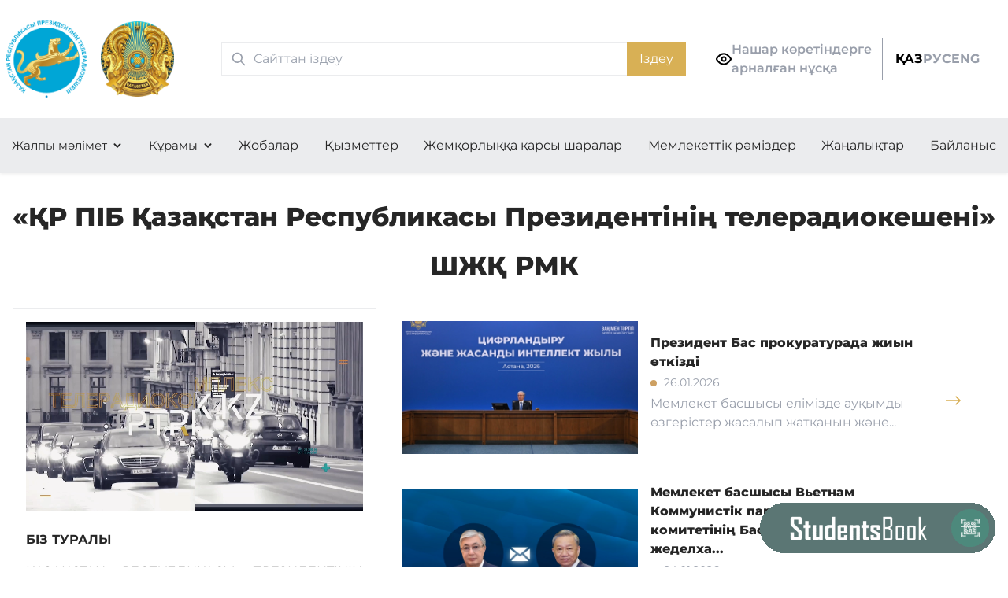

--- FILE ---
content_type: text/html; charset=UTF-8
request_url: https://ptrk.qr-pib.kz/
body_size: 6168
content:
<!DOCTYPE html>
<html lang="kk">
<head>
    <meta charset="UTF-8">
    <meta name="viewport" content="width=device-width, initial-scale=1.0">
    <meta http-equiv="X-UA-Compatible" content="ie=edge">
    <title>
                        «ҚР ПІБ Қазақстан Республикасы Президентінің телерадиокешені» ШЖҚ РМК
            </title>
    <link rel="icon" type="image/x-icon"
          href="/img/logo/ptrk.qr-pib.kz.png">
    <link href="/output.css" rel="stylesheet">
    <meta name="yandex-verification" content="1e1274d0e484a042"/>

    
</head>
<body>
<div class="flex-my-wrapper">
<header class="shadow-[0_2px_4px_rgba(0,0,0,0.06)] dark:shadow-none hidden md:block orgs-model-wrapper relative">
    <div class="container py-6 pl-[0.5rem] flex flex-col md:flex-row gap-3 content-center justify-between align-center"
    >

        <div class="flex flex-row gap-1 self-center">
            <a class="self-center" href="/">
                                <img class="w-[50px] md:w-[80%]" src="/img/logo/ptrk.qr-pib.kz.png" alt=""  style="width:85%!important;">
                            </a>

            <a class="self-center" href="/">
                <img class="w-[50px] md:w-[80%]" src="/img/gerb.png" alt="">
            </a>
        </div>

        

<div class="self-center md:mx-6">
	<form method="get" action="/search/">
		<div class="relative md:w-[590px]">
			<div class="searchIcon flex absolute inset-y-0 left-0 items-center pl-3 pointer-events-none">
				<svg aria-hidden="true" class="w-5 h-5 text-[#999fab] dark:text-black" fill="none"
					stroke="currentColor" viewbox="0 0 24 24" xmlns="http://www.w3.org/2000/svg">
					<path stroke-linecap="round" stroke-linejoin="round" stroke-width="2"
						d="M21 21l-6-6m2-5a7 7 0 11-14 0 7 7 0 0114 0z"></path>
				</svg>
			</div>
			<input type="search" autocomplete="off" name="query" id="default-search" class="block px-4 py-2 pl-10 w-full text-gray-900 dark:text-black
				border border-[#ebecee] dark:border-black
				focus-visible:outline-0" placeholder="Сайттан іздеу" required>
			<button type="submit" class="text-white absolute right-0 bottom-0 bg-[#d8b055]
				h-full
				font-medium px-4 py-2
				hover:bg-[#edb500] hover:shadow-[0_0_25px_rgba(226,176,14,0.3)]
				focus:ring-4 focus:outline-none focus:ring-blue-300
				dark:bg-black dark:font-bold">
				Іздеу			</button>
		</div>
	</form>
</div>


        <a href="#" onclick="toggleAccessebility()" class="accessibility-vision hidden md:flex flex-row gap-4 self-center font-semibold text-[#999fab] dark:text-black hover:text-[#0750af]">
	<span class="self-center">
		<svg width="20" height="20" viewbox="0 0 20 20" fill="none" xmlns="http://www.w3.org/2000/svg">

			<g clip-path="url(#cclip0_287_4467)" stroke-width="2" stroke-linecap="round" stroke-linejoin="round">
				<path d="M.833 10S4.166 3.333 10 3.333c5.833 0 9.166 6.667 9.166 6.667S15.833 16.666 10 16.666C4.166 16.666.833 10 .833 10z"/>
				<path d="M10 12.5a2.5 2.5 0 100-5 2.5 2.5 0 000 5z"/>
			</g>

			<linearGradient id="cpaint0_linear_287_4467" x1="10" y1="3.333" x2="10" y2="16.666" gradientunits="userSpaceOnUse">
				<stop stop-color="#DCAF4C"/>
				<stop offset="1" stop-color="#D5B05F"/>
			</linearGradient>
			<linearGradient id="cpaint1_linear_287_4467" x1="10" y1="7.5" x2="10" y2="12.5" gradientunits="userSpaceOnUse">
				<stop stop-color="#DCAF4C"/>
				<stop offset="1" stop-color="#D5B05F"/>
			</linearGradient>
			<clipPath id="cclip0_287_4467">
				<path d="M0 0h20v20H0z"/>
			</clipPath>

		</svg>
	</span>

	<span class="self-center">
		Нашар көретіндерге<br> арналған нұсқа<br>
	</span>

</a>

        <div class="flex flex-row space-around gap-x-4" style="padding-right: 20px;">

	<div class="self-center flex md:pl-4 h-[54px] border-l border-[#999fab] max-lg:border-none dark:border-none">
		<a class="self-center font-bold focus:text-black text-[#999fab] hover:text-[#0750af] dark:text-black 
		 !text-black" 
		href="#">
			ҚАЗ
		</a>
	</div>

	<a class="self-center font-bold text-[#999fab] hover:text-[#0750af] dark:text-black 
	" 
	href="/ru/">
		РУС
	</a>

	
		<a class="self-center font-bold text-[#999fab] hover:text-[#0750af] dark:text-black
			"
		   href="/en/">
			ENG
		</a>
	
</div>

    </div>

    <div class="bg-[rgba(153,159,171,0.2)] dark:bg-white dark:border-t dark:border-b dark:border-black">
        <div class="navbar container px-0 flex flex-col md:flex-row justify-between overflow-hidden dark:text-black dark:font-bold">

                                                <div class="dropdown">
                        <button class="dropbtn">
                            Жалпы мәлімет
                        </button>
                        <div class="dropdown-content">
                                                            <a href="/about" target="_self">Біз туралы</a>
                                                            <a href="/p/34962" target="_self">Басшылық</a>
                                                            <a href="/p/27147" target="_self">Құрылымы</a>
                                                    </div>
                    </div>
                                                                <div class="dropdown">
                        <button class="dropbtn">
                            Құрамы
                        </button>
                        <div class="dropdown-content">
                                                            <a href="/p/25212" target="_self">«KAZINFORM» ХАА</a>
                                                            <a href="/p/25213" target="_self">JIBEK JOLY АРНАСЫ</a>
                                                            <a href="/p/25214" target="_self">ДЕРЕКТІ ФИЛЬМДЕР ОРТАЛЫҒЫ</a>
                                                    </div>
                    </div>
                                                                <a href="/cat/5" target="_self">Жобалар</a>
                                                                <a href="/p/2407" target="_self">Қызметтер</a>
                                                                <a href="/p/27445" target="_self">Жемқорлыққа қарсы шаралар</a>
                                                                <a href="/p/27440" target="_self">Мемлекеттік рәміздер</a>
                                                                <a href="/post/" target="_self">Жаңалықтар</a>
                                                                <a href="/p/34357" target="_self">Байланыс</a>
                            

        </div>
    </div>

</header>

<header class="shadow-[0_2px_4px_rgba(0,0,0,0.06)] dark:shadow-none md:hidden py-5 orgs-model-wrapper">
    <div class="container flex flex-row content-center justify-between align-center">

        <div class="flex flex-row space-around gap-x-4 basis-1/3">

            <div class="flex flex-row space-around gap-x-4" style="padding-right: 20px;">

	<div class="self-center flex md:pl-4 h-[54px] border-l border-[#999fab] max-lg:border-none dark:border-none">
		<a class="self-center font-bold focus:text-black text-[#999fab] hover:text-[#0750af] dark:text-black 
		 !text-black" 
		href="#">
			ҚАЗ
		</a>
	</div>

	<a class="self-center font-bold text-[#999fab] hover:text-[#0750af] dark:text-black 
	" 
	href="/ru/">
		РУС
	</a>

	
		<a class="self-center font-bold text-[#999fab] hover:text-[#0750af] dark:text-black
			"
		   href="/en/">
			ENG
		</a>
	
</div>

        </div>

        <div class="flex flex-row gap-4 self-center basis-1/3">
            <a class="self-center" href="/">
                <img class="w-[50px] md:w-full" src="/img/logo/ptrk.qr-pib.kz.png" alt="">
            </a>

            <a class="self-center" href="/">
                <img class="w-[50px] md:w-full" src="/img/gerb.png" alt="">
            </a>
        </div>

        <div class="basis-1/3">
            <input id="menu-toggle" type="checkbox"/>

            <label class='menu-button-container z-10' for="menu-toggle">
                <div class='menu-button'></div>
            </label>

            <div class="menu overflow-hidden">

                <div class="container my-6 !block">
                    

<div class="self-center md:mx-6">
	<form method="get" action="/search/">
		<div class="relative md:w-[590px]">
			<div class="searchIcon flex absolute inset-y-0 left-0 items-center pl-3 pointer-events-none">
				<svg aria-hidden="true" class="w-5 h-5 text-[#999fab] dark:text-black" fill="none"
					stroke="currentColor" viewbox="0 0 24 24" xmlns="http://www.w3.org/2000/svg">
					<path stroke-linecap="round" stroke-linejoin="round" stroke-width="2"
						d="M21 21l-6-6m2-5a7 7 0 11-14 0 7 7 0 0114 0z"></path>
				</svg>
			</div>
			<input type="search" autocomplete="off" name="query" id="default-search" class="block px-4 py-2 pl-10 w-full text-gray-900 dark:text-black
				border border-[#ebecee] dark:border-black
				focus-visible:outline-0" placeholder="Сайттан іздеу" required>
			<button type="submit" class="text-white absolute right-0 bottom-0 bg-[#d8b055]
				h-full
				font-medium px-4 py-2
				hover:bg-[#edb500] hover:shadow-[0_0_25px_rgba(226,176,14,0.3)]
				focus:ring-4 focus:outline-none focus:ring-blue-300
				dark:bg-black dark:font-bold">
				Іздеу			</button>
		</div>
	</form>
</div>

                </div>

                <div class="container py-6 bg-[rgba(153,159,171,0.2)] dark:bg-white dark:border-t dark:border-b dark:border-black ">

                    <div class="navbar  px-0 flex flex-col md:flex-row justify-between overflow-hidden dark:text-black dark:font-bold">
                                                                                    <div class="dropdown">
                                    <button class="dropbtn">
                                        Жалпы мәлімет
                                    </button>
                                    <div class="dropdown-content">
                                                                                    <a href="/about" target="_self">Біз туралы</a>
                                                                                    <a href="/p/34962" target="_self">Басшылық</a>
                                                                                    <a href="/p/27147" target="_self">Құрылымы</a>
                                                                            </div>
                                </div>
                                                                                                                <div class="dropdown">
                                    <button class="dropbtn">
                                        Құрамы
                                    </button>
                                    <div class="dropdown-content">
                                                                                    <a href="/p/25212" target="_self">«KAZINFORM» ХАА</a>
                                                                                    <a href="/p/25213" target="_self">JIBEK JOLY АРНАСЫ</a>
                                                                                    <a href="/p/25214" target="_self">ДЕРЕКТІ ФИЛЬМДЕР ОРТАЛЫҒЫ</a>
                                                                            </div>
                                </div>
                                                                                                                <a href="/cat/5" target="_self">Жобалар</a>
                                                                                                                <a href="/p/2407" target="_self">Қызметтер</a>
                                                                                                                <a href="/p/27445" target="_self">Жемқорлыққа қарсы шаралар</a>
                                                                                                                <a href="/p/27440" target="_self">Мемлекеттік рәміздер</a>
                                                                                                                <a href="/post/" target="_self">Жаңалықтар</a>
                                                                                                                <a href="/p/34357" target="_self">Байланыс</a>
                                                                        </div>

                    <div class="text-center my-4">
                        <div class="mx-12 border border-[#cda062] px-4 py-2 my-4">
                            <a href="#" onclick="toggleAccessebility()" class="accessibility-vision flex flex-row gap-4 self-center font-semibold text-[#999fab] dark:text-black hover:text-[#0750af]">
	<span class="self-center">
		<svg width="20" height="20" viewbox="0 0 20 20" fill="none" xmlns="http://www.w3.org/2000/svg">

			<g clip-path="url(#cclip0_287_4467)" stroke-width="2" stroke-linecap="round" stroke-linejoin="round">
				<path d="M.833 10S4.166 3.333 10 3.333c5.833 0 9.166 6.667 9.166 6.667S15.833 16.666 10 16.666C4.166 16.666.833 10 .833 10z"/>
				<path d="M10 12.5a2.5 2.5 0 100-5 2.5 2.5 0 000 5z"/>
			</g>

			<linearGradient id="cpaint0_linear_287_4467" x1="10" y1="3.333" x2="10" y2="16.666" gradientunits="userSpaceOnUse">
				<stop stop-color="#DCAF4C"/>
				<stop offset="1" stop-color="#D5B05F"/>
			</linearGradient>
			<linearGradient id="cpaint1_linear_287_4467" x1="10" y1="7.5" x2="10" y2="12.5" gradientunits="userSpaceOnUse">
				<stop stop-color="#DCAF4C"/>
				<stop offset="1" stop-color="#D5B05F"/>
			</linearGradient>
			<clipPath id="cclip0_287_4467">
				<path d="M0 0h20v20H0z"/>
			</clipPath>

		</svg>
	</span>

	<span class="self-center">
		Нашар көретіндерге<br> арналған нұсқа<br>
	</span>

</a>
                        </div>
                    </div>
                </div>

            </div>

        </div>

    </div>

</header>
    
	<section>
    <div class="container px-4 py-6 text-center">
        <h1 class="text-[24px] leading-[36px] md:text-[33px] md:leading-[62.4px] font-extrabold">
            «ҚР ПІБ Қазақстан Республикасы Президентінің телерадиокешені» ШЖҚ РМК
        </h1>
    </div>
</section>
<section>
    <div class="container px-4">
        <div class="flex flex-col lg:flex-row">
            <div class="basis-[37%] p-4 border border-[#ebecee] text-justify dark:border-black dark:text-black dark:text-[120%]">

                <video src="/video/ptrk2.webm" loop autoplay muted>
</video>
<br>
<p>
    <strong>
        БІЗ ТУРАЛЫ
    </strong>
</p>

<div class="text-[rgb(38,38,38)]">
    
	
		
			
			
			ҚАЗАҚСТАН РЕСПУБЛИКАСЫ ПРЕЗИДЕНТІНІҢ ТЕЛЕРАДИОКЕШЕНІ - БҰЛ МЕМЛЕКЕТ БАСШЫСЫНЫҢ ҚЫЗМЕТІН АҚПАРАТТЫҚ ЖАҒЫНАН ҚАМТАМАСЫЗ ЕТЕТІН АРНАУЛЫ МЕДИА-РЕСУРС.
			
		
	


<p>Телерадиокешен:</p>


	&mdash; Мемлекет басшысының 1996 жылғы қаулысымен құрылған;
	&mdash; арнаулы бейнеөнім шығарады (тақырыптық, деректі фильмдер, таныстырылымдық роликтер);
	&mdash; Мемлекет басшысы Қ.К.Тоқаевтың мұрағатының бейне-, аудио-, киноқорын қалыптастырады;
	&mdash; Қазақстан мемлекеттілігінің даму кезеңд...
</div>

<p>
    <a class="text-[#CDA062]" href="/about">Толығырақ...</a>
</p>
            </div>
            <div class="md:px-4 basis-[63%] grow flex flex-col place-content-between">
                                    <a href="/p/54470"
                       class="news-entity relative news-entity2 flex flex-col lg:flex-row items-center max-lg:px-0">

                                                    <img class="block lg:mr-4 max-lg:w-full max-lg:mb-4 md:max-w-[300px]"
                                 src="https://ptrk.qr-pib.kz/media/cache/my_thumb/images/attachments/kz1-6680-2-1-69774b9b90fbe434446811.jpg "
                                 alt="">
                        
                        <div class="lg:border-b lg:pr-12 dark:border-none w-full">
                            <h4 class="font-extrabold">
                                Президент Бас прокуратурада жиын өткізді
                            </h4>
                            <time class="block my-1 text-[#999fab] dark:text-[120%] dark:text-black dark:font-bold"
                                  datetime="">26.01.2026</time>

                            <p class="text-[#999FAB] dark:hidden">
Мемлекет басшысы елімізде ауқымды өзгерістер жасалып жатқанын және...</p>
                        </div>
                    </a>
                                    <a href="/p/54465"
                       class="news-entity relative news-entity2 flex flex-col lg:flex-row items-center max-lg:px-0">

                                                    <img class="block lg:mr-4 max-lg:w-full max-lg:mb-4 md:max-w-[300px]"
                                 src="https://ptrk.qr-pib.kz/media/cache/my_thumb/images/attachments/to-lam-mail-169-1-69774b52bd105199852954.png "
                                 alt="">
                        
                        <div class="lg:border-b lg:pr-12 dark:border-none w-full">
                            <h4 class="font-extrabold">
                                Мемлекет басшысы Вьетнам Коммунистік партиясы Орталық комитетінің Бас хатшысына құттықтау жеделха...
                            </h4>
                            <time class="block my-1 text-[#999fab] dark:text-[120%] dark:text-black dark:font-bold"
                                  datetime="">24.01.2026</time>

                            <p class="text-[#999FAB] dark:hidden">
Президент Қасым-Жомарт Тоқаев То Ламды Вьетнам Коммунистік партияс...</p>
                        </div>
                    </a>
                                    <a href="/p/54425"
                       class="news-entity relative news-entity2 flex flex-col lg:flex-row items-center max-lg:px-0">

                                                    <img class="block lg:mr-4 max-lg:w-full max-lg:mb-4 md:max-w-[300px]"
                                 src="https://ptrk.qr-pib.kz/media/cache/my_thumb/images/attachments/1-258-1-6973648d9a9af785924918.jpg "
                                 alt="">
                        
                        <div class="lg:border-b lg:pr-12 dark:border-none w-full">
                            <h4 class="font-extrabold">
                                Президент Қысқы Олимпиада ойындары мен Паралимпиадаға қатысатын ұлттық құрама мүшелеріне Мемлекет...
                            </h4>
                            <time class="block my-1 text-[#999fab] dark:text-[120%] dark:text-black dark:font-bold"
                                  datetime="">23.01.2026</time>

                            <p class="text-[#999FAB] dark:hidden">
Қасым-Жомарт Тоқаев дүние жүзінің ең мықты спортшылары бақ сынайты...</p>
                        </div>
                    </a>
                                    <a href="/p/54405"
                       class="news-entity relative news-entity2 flex flex-col lg:flex-row items-center max-lg:px-0">

                                                    <img class="block lg:mr-4 max-lg:w-full max-lg:mb-4 md:max-w-[300px]"
                                 src="https://ptrk.qr-pib.kz/media/cache/my_thumb/images/attachments/img-1197-2-1-697217ffd9723810758742.jpg "
                                 alt="">
                        
                        <div class="lg:border-b lg:pr-12 dark:border-none w-full">
                            <h4 class="font-extrabold">
                                Президент Қасым-Жомарт Тоқаев Бейбітшілік кеңесінің Жарғысына қол қойды
                            </h4>
                            <time class="block my-1 text-[#999fab] dark:text-[120%] dark:text-black dark:font-bold"
                                  datetime="">22.01.2026</time>

                            <p class="text-[#999FAB] dark:hidden">
Швейцария, Давос қаласы

Мемлекет басшысы Қасым-Жомарт Тоқаев АҚШ...</p>
                        </div>
                    </a>
                            </div>
        </div>
        <div class="flex flex-col md:flex-row">
	
	<div class="basis-[37%] p-4 text-justify">
		&nbsp;
	</div>

	<div class="px-4 basis-[63%] grow flex flex-col place-content-between">
		<a class="w-[300px] text-[20px] leading-[30px] my-16 transition-all text-white py-4 px-8 inline-block ml-[20px] 
		text-center bg-[#CDA062] hover:bg-[#EDB500] rounded-[.25rem] shadow-[0_2px_2px_rgb(205,160,98,0.2)] hover:shadow-[0_0_25px_rgb(226,176,14,0.3)]
		dark:border-2 dark:border-black dark:bg-white dark:text-black dark:font-bold dark:hover:shadow-none
		" 
		href="/post/">
			Барлық жаңалықтар
		</a>
	</div>
	
</div>
    </div>
</section>

<section class="bg-servicesBgImage">
    <div class="container px-4 py-12 pb-24">
        <h2 class="text-center font-extrabold text-[36px] leading-[62.4px] my-6 mb-12">
            Қызметтер
        </h2>

        <div class="directions__list grid grid-cols-1 lg:grid-cols-2 gap-6 mb-6">
        
            <a class="directions__item !justify-start !text-[22px]">
                <img class="mt-16 mb-8" src="/img/blockicons/icon-ptrk-1.svg">
                «ҚазАқпарат» ХАА сайтында және әлеуметтік желілерде серіктестік материалдарды дайындау және орналастыру бойынша қызметтер
                <img class="directions__bg" src="/img/bgimg/bgimg-ptrk-5.jpg">
            </a>

            <a class="directions__item !justify-start !text-[22px] ">
                <img class="mt-16 mb-8" src="/img/blockicons/icon-ptrk-2.svg">
                Jibek Joly/Silk Way арнасында серіктестік материалдарды дайындау және орналастыру бойынша қызметтер
                <img class="directions__bg" src="/img/bgimg/bgimg-ptrk-5.jpg">
            </a>

        </div>

        <div class="directions__list grid grid-cols-1 lg:grid-cols-3 gap-6 mb-6">

            <a class="directions__item !justify-start !text-[22px]">
                <img class="mt-16 mb-8" src="/img/blockicons/icon-ptrk-3.svg">
                Бейне өндірісі
                <img class="directions__bg" src="/img/bgimg/bgimg-ptrk-5.jpg">
            </a>

            <a class="directions__item !justify-start !text-[22px] ">
                <img class="mt-16 mb-8" src="/img/blockicons/icon-ptrk-4.svg">
                ҚТС қызметтер
                <img class="directions__bg" src="/img/bgimg/bgimg-ptrk-5.jpg">
            </a>

            <a class="directions__item !justify-start !text-[22px] ">
                <img class="mt-16 mb-8" src="/img/blockicons/icon-ptrk-5.svg">
                Аудио және видеосигналды тарату қызметтері
                <img class="directions__bg" src="/img/bgimg/bgimg-ptrk-5.jpg">
            </a>

        </div>

        <div class="directions__list grid grid-cols-1 lg:grid-cols-4 gap-6">

            <a class="directions__item !justify-start !text-[22px]">
                <img class="mt-16 mb-8" src="/img/blockicons/icon-ptrk-6.svg">
                Бейнетүсірілім
                <img class="directions__bg" src="/img/bgimg/bgimg-ptrk-5.jpg">
            </a>

            <a class="directions__item !justify-start !text-[22px] ">
                <img class="mt-16 mb-8" src="/img/blockicons/icon-ptrk-7.svg">
                Оператор техникасының және сигналды жеткізу қызметтері
                <img class="directions__bg" src="/img/bgimg/bgimg-ptrk-5.jpg">
            </a>

            <a class="directions__item !justify-start !text-[22px] ">
                <img class="mt-16 mb-8" src="/img/blockicons/icon-ptrk-8.svg">
                Бейнені қайта түсіру
                <img class="directions__bg" src="/img/bgimg/bgimg-ptrk-5.jpg">
            </a>

            <a class="directions__item !justify-start !text-[22px] ">
                <img class="mt-16 mb-8" src="/img/blockicons/icon-ptrk-9.svg">
                Эксклюзивті бейнені қайта түсіру
                <img class="directions__bg" src="/img/bgimg/bgimg-ptrk-5.jpg">
            </a>

        </div>

    </div>
</section>
<section class="my-12">
    <div class="container px-4">
        <h2 class="text-center font-extrabold text-[36px] leading-[62.4px] my-6">
            Біздің серіктестер        </h2>

        <div class="flex flex-col md:flex-row justify-center gap-x-24 align-center my-12">
            <div class="self-center">
                <a class="">
                    <img class="w-[150px]" src="/img/partners/partner-logo-1.png" alt="">
                </a>
            </div>

            <div class="self-center">
                <a class="">
                    <img class="w-[150px]" src="/img/partners/partner-logo-2.png" alt="">
                </a>
            </div>

            <div class="self-center">
                <a class="">
                    <img class="w-[150px]" src="/img/partners/partner-logo-3.png" alt="">
                </a>
            </div>

            <div class="self-center">
                <a class="">
                    <img class="w-[150px]" src="/img/partners/partner-logo-4.png" alt="">
                </a>
            </div>

            <div class="self-center">
                <a class="">
                    <img class="w-[150px]" src="/img/partners/partner-logo-5.png" alt="">
                </a>
            </div>

            <div class="self-center">
                <a class="">
                    <img class="w-[150px]" src="/img/partners/partner-logo-6.png" alt="">
                </a>
            </div>
        </div>

    </div>
</section>

<!-- Yandex.Metrika counter -->
<script type="text/javascript" >
    (function(m,e,t,r,i,k,a){m[i]=m[i]||function(){(m[i].a=m[i].a||[]).push(arguments)};
        m[i].l=1*new Date();
        for (var j = 0; j < document.scripts.length; j++) {if (document.scripts[j].src === r) { return; }}
        k=e.createElement(t),a=e.getElementsByTagName(t)[0],k.async=1,k.src=r,a.parentNode.insertBefore(k,a)})
    (window, document, "script", "https://mc.yandex.ru/metrika/tag.js", "ym");

    ym(97948352, "init", {
        clickmap:true,
        trackLinks:true,
        accurateTrackBounce:true,
        webvisor:true
    });
</script>
<noscript><div><img src="https://mc.yandex.ru/watch/97948352" style="position:absolute; left:-9999px;" alt="" /></div></noscript>
<!-- /Yandex.Metrika counter -->

<!-- Google Tag Manager (noscript) -->
<noscript><iframe src="https://www.googletagmanager.com/ns.html?id=GTM-K9PDBMX"
                  height="0" width="0" style="display:none;visibility:hidden"></iframe></noscript>
</div>

<footer class="bg-[#081F4F] mt-12 dark:bg-black">
	<div class="relative">
		<div class="container px-4 text-center text-white align-center py-12">
			<a class="block mx-auto w-[94px]" href="/">
    <img src="/img/logo/ptrk.qr-pib.kz.png" width="94px" height="94px" class="mx-auto mb-6"
         alt="логотип ptrk.qr-pib.kz">
</a>

<p class=" my-0">
    2026 © «ҚР ПІБ Қазақстан Республикасы Президентінің телерадиокешені» ШЖҚ РМК
</p>
		</div>

		<button id="scrollToTopButton" class="block text-white rounded-[50%] w-[50px] h-[50px] border-2 border-[#ebecee] absolute top-[50%] right-[2vw] hover:bg-[rgba(254,197,12,.16)]">
			<img class="h-[50px] rotate-[270deg] mx-auto" src="/img/arrow.svg" alt="">
		</button>

	</div>
</footer>

<script defer src="/tiny-slider.js"></script>
<script defer src="/scripts.js"></script>

	<div class="" style="position: fixed;
    height: 1px;
    width: 1px;">
		<a href="https://studbook.umto.kz" target="_blank">
			<img style="position: fixed;
    right: 0;
    bottom: 0;" src="/img/sb-link-animated.gif" alt="">
		</a>
	</div>



</body>
</html>


--- FILE ---
content_type: text/css
request_url: https://ptrk.qr-pib.kz/output.css
body_size: 8917
content:
/*! tailwindcss v3.3.2 | MIT License | https://tailwindcss.com*/*,:after,:before{border:0 solid #e5e7eb;box-sizing:border-box}:after,:before{--tw-content:""}html{-webkit-text-size-adjust:100%;font-feature-settings:normal;font-family:ui-sans-serif,system-ui,-apple-system,BlinkMacSystemFont,Segoe UI,Roboto,Helvetica Neue,Arial,Noto Sans,sans-serif,Apple Color Emoji,Segoe UI Emoji,Segoe UI Symbol,Noto Color Emoji;font-variation-settings:normal;line-height:1.5;-moz-tab-size:4;-o-tab-size:4;tab-size:4}body{line-height:inherit}hr{border-top-width:1px;color:inherit;height:0}abbr:where([title]){-webkit-text-decoration:underline dotted;text-decoration:underline dotted}h1,h2,h3,h4,h5,h6{font-size:inherit;font-weight:inherit}a{color:inherit;text-decoration:inherit}b,strong{font-weight:bolder}code,kbd,pre,samp{font-family:ui-monospace,SFMono-Regular,Menlo,Monaco,Consolas,Liberation Mono,Courier New,monospace;font-size:1em}small{font-size:80%}sub,sup{font-size:75%;line-height:0;position:relative;vertical-align:baseline}sub{bottom:-.25em}sup{top:-.5em}table{border-collapse:collapse;border-color:inherit;text-indent:0}button,input,optgroup,select,textarea{color:inherit;font-family:inherit;font-size:100%;font-weight:inherit;line-height:inherit;margin:0;padding:0}button,select{text-transform:none}[type=button],[type=reset],[type=submit],button{-webkit-appearance:button;background-color:transparent;background-image:none}:-moz-focusring{outline:auto}:-moz-ui-invalid{box-shadow:none}progress{vertical-align:baseline}::-webkit-inner-spin-button,::-webkit-outer-spin-button{height:auto}[type=search]{-webkit-appearance:textfield;outline-offset:-2px}::-webkit-search-decoration{-webkit-appearance:none}::-webkit-file-upload-button{-webkit-appearance:button;font:inherit}summary{display:list-item}blockquote,dd,dl,figure,h1,h2,h3,h4,h5,h6,hr,p,pre{margin:0}fieldset{margin:0}fieldset,legend{padding:0}menu,ol,ul{list-style:none;margin:0;padding:0}textarea{resize:vertical}input::-moz-placeholder,textarea::-moz-placeholder{color:#9ca3af;opacity:1}input::placeholder,textarea::placeholder{color:#9ca3af;opacity:1}[role=button],button{cursor:pointer}:disabled{cursor:default}audio,canvas,embed,iframe,img,object,svg,video{display:block;vertical-align:middle}img,video{height:auto;max-width:100%}[hidden]{display:none}*,:after,:before{--tw-border-spacing-x:0;--tw-border-spacing-y:0;--tw-translate-x:0;--tw-translate-y:0;--tw-rotate:0;--tw-skew-x:0;--tw-skew-y:0;--tw-scale-x:1;--tw-scale-y:1;--tw-pan-x: ;--tw-pan-y: ;--tw-pinch-zoom: ;--tw-scroll-snap-strictness:proximity;--tw-gradient-from-position: ;--tw-gradient-via-position: ;--tw-gradient-to-position: ;--tw-ordinal: ;--tw-slashed-zero: ;--tw-numeric-figure: ;--tw-numeric-spacing: ;--tw-numeric-fraction: ;--tw-ring-inset: ;--tw-ring-offset-width:0px;--tw-ring-offset-color:#fff;--tw-ring-color:rgba(59,130,246,.5);--tw-ring-offset-shadow:0 0 #0000;--tw-ring-shadow:0 0 #0000;--tw-shadow:0 0 #0000;--tw-shadow-colored:0 0 #0000;--tw-blur: ;--tw-brightness: ;--tw-contrast: ;--tw-grayscale: ;--tw-hue-rotate: ;--tw-invert: ;--tw-saturate: ;--tw-sepia: ;--tw-drop-shadow: ;--tw-backdrop-blur: ;--tw-backdrop-brightness: ;--tw-backdrop-contrast: ;--tw-backdrop-grayscale: ;--tw-backdrop-hue-rotate: ;--tw-backdrop-invert: ;--tw-backdrop-opacity: ;--tw-backdrop-saturate: ;--tw-backdrop-sepia: }::backdrop{--tw-border-spacing-x:0;--tw-border-spacing-y:0;--tw-translate-x:0;--tw-translate-y:0;--tw-rotate:0;--tw-skew-x:0;--tw-skew-y:0;--tw-scale-x:1;--tw-scale-y:1;--tw-pan-x: ;--tw-pan-y: ;--tw-pinch-zoom: ;--tw-scroll-snap-strictness:proximity;--tw-gradient-from-position: ;--tw-gradient-via-position: ;--tw-gradient-to-position: ;--tw-ordinal: ;--tw-slashed-zero: ;--tw-numeric-figure: ;--tw-numeric-spacing: ;--tw-numeric-fraction: ;--tw-ring-inset: ;--tw-ring-offset-width:0px;--tw-ring-offset-color:#fff;--tw-ring-color:rgba(59,130,246,.5);--tw-ring-offset-shadow:0 0 #0000;--tw-ring-shadow:0 0 #0000;--tw-shadow:0 0 #0000;--tw-shadow-colored:0 0 #0000;--tw-blur: ;--tw-brightness: ;--tw-contrast: ;--tw-grayscale: ;--tw-hue-rotate: ;--tw-invert: ;--tw-saturate: ;--tw-sepia: ;--tw-drop-shadow: ;--tw-backdrop-blur: ;--tw-backdrop-brightness: ;--tw-backdrop-contrast: ;--tw-backdrop-grayscale: ;--tw-backdrop-hue-rotate: ;--tw-backdrop-invert: ;--tw-backdrop-opacity: ;--tw-backdrop-saturate: ;--tw-backdrop-sepia: }.container{margin-left:auto;margin-right:auto;padding-left:1rem;padding-right:1rem;width:100%}@media (min-width:640px){.container{max-width:640px}}@media (min-width:768px){.container{max-width:768px}}@media (min-width:1024px){.container{max-width:1024px}}@media (min-width:1280px){.container{max-width:1280px}}@media (min-width:1536px){.container{max-width:1536px}}.locationControl button{--tw-text-opacity:1;color:rgb(153 159 171/var(--tw-text-opacity));display:block;font-weight:700;padding:24px;position:relative;width:100%}.locationControl button:focus,.locationControl button:hover{--tw-text-opacity:1;color:rgb(7 80 175/var(--tw-text-opacity))}.locationControl button{-webkit-user-select:none;-moz-user-select:none;user-select:none}.locationControl button:after{background:#d9dce4;bottom:0;content:"";height:2px;left:calc(50% - 6px);position:absolute;width:12px}.myBreadcrumbs>a{--tw-text-opacity:1;color:rgb(7 80 175/var(--tw-text-opacity));margin-left:.5rem;margin-right:.5rem;text-decoration-line:underline}.myBreadcrumbs>a:hover{--tw-text-opacity:1;color:rgb(205 160 98/var(--tw-text-opacity))}.myBreadcrumbs>a:first-of-type{margin-left:0}.myBreadcrumbs>span{margin-left:.5rem;margin-right:.5rem}.button-readmore,.button-readmore-close{--tw-border-opacity:1;--tw-text-opacity:1;border-color:rgb(205 160 98/var(--tw-border-opacity));border-radius:28px;border-width:2px;color:rgb(205 160 98/var(--tw-text-opacity));font-weight:700;padding:1rem 1.5rem}.sr-only{clip:rect(0,0,0,0);border-width:0;height:1px;margin:-1px;overflow:hidden;padding:0;position:absolute;white-space:nowrap;width:1px}.pointer-events-none{pointer-events:none}.collapse{visibility:collapse}.static{position:static}.fixed{position:fixed}.absolute{position:absolute}.relative{position:relative}.inset-0{inset:0}.inset-y-0{bottom:0;top:0}.-top-24{top:-6rem}.bottom-0{bottom:0}.left-0{left:0}.left-\[-100px\]{left:-100px}.right-0{right:0}.right-\[-100px\]{right:-100px}.right-\[2vw\]{right:2vw}.top-0{top:0}.top-\[-1px\]{top:-1px}.top-\[-40px\]{top:-40px}.top-\[50\%\]{top:50%}.top-\[7px\]{top:7px}.top-\[calc\(50\%-25px\)\]{top:calc(50% - 25px)}.top-\[calc\(50\%-50px\)\]{top:calc(50% - 50px)}.-z-10{z-index:-10}.z-10{z-index:10}.z-20{z-index:20}.z-40{z-index:40}.z-50{z-index:50}.float-right{float:right}.float-left{float:left}.clear-both{clear:both}.m-0{margin:0}.mx-12{margin-left:3rem;margin-right:3rem}.mx-16{margin-left:4rem;margin-right:4rem}.mx-4{margin-left:1rem;margin-right:1rem}.mx-6{margin-left:1.5rem;margin-right:1.5rem}.mx-auto{margin-left:auto;margin-right:auto}.my-0{margin-bottom:0;margin-top:0}.my-1{margin-bottom:.25rem;margin-top:.25rem}.my-12{margin-bottom:3rem;margin-top:3rem}.my-16{margin-bottom:4rem;margin-top:4rem}.my-2{margin-bottom:.5rem;margin-top:.5rem}.my-20{margin-bottom:5rem;margin-top:5rem}.my-4{margin-bottom:1rem;margin-top:1rem}.my-6{margin-bottom:1.5rem;margin-top:1.5rem}.my-8{margin-bottom:2rem;margin-top:2rem}.-mt-12{margin-top:-3rem}.mb-0{margin-bottom:0}.mb-10{margin-bottom:2.5rem}.mb-12{margin-bottom:3rem}.mb-2{margin-bottom:.5rem}.mb-3{margin-bottom:.75rem}.mb-4{margin-bottom:1rem}.mb-5{margin-bottom:1.25rem}.mb-6{margin-bottom:1.5rem}.mb-8{margin-bottom:2rem}.mb-9{margin-bottom:2.25rem}.mb-\[1px\]{margin-bottom:1px}.ml-2{margin-left:.5rem}.ml-4{margin-left:1rem}.ml-\[20px\]{margin-left:20px}.ml-auto{margin-left:auto}.mr-1{margin-right:.25rem}.mr-12{margin-right:3rem}.mr-2{margin-right:.5rem}.mr-4{margin-right:1rem}.mr-5{margin-right:1.25rem}.mr-9{margin-right:2.25rem}.ms-auto{-webkit-margin-start:auto;margin-inline-start:auto}.mt-12{margin-top:3rem}.mt-16{margin-top:4rem}.mt-2{margin-top:.5rem}.mt-24{margin-top:6rem}.mt-4{margin-top:1rem}.mt-5{margin-top:1.25rem}.mt-8{margin-top:2rem}.mt-9{margin-top:2.25rem}.mt-\[31px\]{margin-top:31px}.mt-\[72px\]{margin-top:72px}.\!block{display:block!important}.block{display:block}.inline-block{display:inline-block}.inline{display:inline}.\!flex{display:flex!important}.flex{display:flex}.table{display:table}.grid{display:grid}.contents{display:contents}.hidden{display:none}.h-5{height:1.25rem}.h-6{height:1.5rem}.h-\[100px\]{height:100px}.h-\[122px\]{height:122px}.h-\[200px\]{height:200px}.h-\[350px\]{height:350px}.h-\[48px\]{height:48px}.h-\[50px\]{height:50px}.h-\[54px\]{height:54px}.h-full{height:100%}.max-h-\[100vh\]{max-height:100vh}.max-h-\[60px\]{max-height:60px}.w-12{width:3rem}.w-5{width:1.25rem}.w-6{width:1.5rem}.w-\[100\%\]{width:100%}.w-\[100px\]{width:100px}.w-\[11\%\]{width:11%}.w-\[15\%\]{width:15%}.w-\[150px\]{width:150px}.w-\[180px\]{width:180px}.w-\[26\%\]{width:26%}.w-\[300px\]{width:300px}.w-\[32px\]{width:32px}.w-\[37\%\]{width:37%}.w-\[48px\]{width:48px}.w-\[5\%\]{width:5%}.w-\[50px\]{width:50px}.w-\[58\%\]{width:58%}.w-\[60\%\]{width:60%}.w-\[67\%\]{width:67%}.w-\[69\%\]{width:69%}.w-\[7\%\]{width:7%}.w-\[75\%\]{width:75%}.w-\[90\%\]{width:90%}.w-\[94px\]{width:94px}.w-auto{width:auto}.w-full{width:100%}.max-w-2xl{max-width:42rem}.max-w-3xl{max-width:48rem}.max-w-\[180px\]{max-width:180px}.max-w-\[70\%\]{max-width:70%}.max-w-\[80\%\]{max-width:80%}.flex-auto{flex:1 1 auto}.flex-grow,.grow{flex-grow:1}.basis-1\/2{flex-basis:50%}.basis-1\/3{flex-basis:33.333333%}.basis-1\/4{flex-basis:25%}.basis-1\/5{flex-basis:20%}.basis-2\/3{flex-basis:66.666667%}.basis-\[10\%\]{flex-basis:10%}.basis-\[15\%\]{flex-basis:15%}.basis-\[35\%\]{flex-basis:35%}.basis-\[37\%\]{flex-basis:37%}.basis-\[63\%\]{flex-basis:63%}.basis-\[75\%\]{flex-basis:75%}.rotate-0{--tw-rotate:0deg}.rotate-0,.rotate-180{transform:translate(var(--tw-translate-x),var(--tw-translate-y)) rotate(var(--tw-rotate)) skewX(var(--tw-skew-x)) skewY(var(--tw-skew-y)) scaleX(var(--tw-scale-x)) scaleY(var(--tw-scale-y))}.rotate-180{--tw-rotate:180deg}.rotate-\[0\]{--tw-rotate:0}.rotate-\[0\],.rotate-\[180deg\]{transform:translate(var(--tw-translate-x),var(--tw-translate-y)) rotate(var(--tw-rotate)) skewX(var(--tw-skew-x)) skewY(var(--tw-skew-y)) scaleX(var(--tw-scale-x)) scaleY(var(--tw-scale-y))}.rotate-\[180deg\]{--tw-rotate:180deg}.rotate-\[270deg\]{--tw-rotate:270deg}.rotate-\[270deg\],.rotate-\[90deg\]{transform:translate(var(--tw-translate-x),var(--tw-translate-y)) rotate(var(--tw-rotate)) skewX(var(--tw-skew-x)) skewY(var(--tw-skew-y)) scaleX(var(--tw-scale-x)) scaleY(var(--tw-scale-y))}.rotate-\[90deg\]{--tw-rotate:90deg}.transform{transform:translate(var(--tw-translate-x),var(--tw-translate-y)) rotate(var(--tw-rotate)) skewX(var(--tw-skew-x)) skewY(var(--tw-skew-y)) scaleX(var(--tw-scale-x)) scaleY(var(--tw-scale-y))}.cursor-pointer{cursor:pointer}.resize{resize:both}.grid-cols-1{grid-template-columns:repeat(1,minmax(0,1fr))}.grid-cols-3{grid-template-columns:repeat(3,minmax(0,1fr))}.grid-cols-4{grid-template-columns:repeat(4,minmax(0,1fr))}.grid-cols-\[1fr_2fr\]{grid-template-columns:1fr 2fr}.flex-row{flex-direction:row}.flex-col{flex-direction:column}.place-content-between{place-content:space-between}.content-center{align-content:center}.items-start{align-items:flex-start}.items-center{align-items:center}.\!justify-start{justify-content:flex-start!important}.justify-end{justify-content:flex-end}.justify-center{justify-content:center}.justify-between{justify-content:space-between}.justify-around{justify-content:space-around}.justify-evenly{justify-content:space-evenly}.gap-10{gap:2.5rem}.gap-12{gap:3rem}.gap-2{gap:.5rem}.gap-20{gap:5rem}.gap-3{gap:.75rem}.gap-4{gap:1rem}.gap-6{gap:1.5rem}.gap-\[40px\]{gap:40px}.gap-x-24{-moz-column-gap:6rem;column-gap:6rem}.gap-x-4{-moz-column-gap:1rem;column-gap:1rem}.gap-y-12{row-gap:3rem}.self-center{align-self:center}.overflow-auto{overflow:auto}.overflow-hidden{overflow:hidden}.overflow-y-auto{overflow-y:auto}.overflow-x-hidden{overflow-x:hidden}.overflow-y-hidden{overflow-y:hidden}.truncate{overflow:hidden;text-overflow:ellipsis;white-space:nowrap}.whitespace-pre-wrap{white-space:pre-wrap}.rounded-3xl{border-radius:1.5rem}.rounded-\[\.25rem\]{border-radius:.25rem}.rounded-\[28px\]{border-radius:28px}.rounded-\[4px\]{border-radius:4px}.rounded-\[50\%\]{border-radius:50%}.rounded-full{border-radius:9999px}.rounded-lg{border-radius:.5rem}.rounded-sm{border-radius:.125rem}.rounded-t{border-top-left-radius:.25rem;border-top-right-radius:.25rem}.border{border-width:1px}.border-0{border-width:0}.border-2{border-width:2px}.border-b{border-bottom-width:1px}.border-b-0{border-bottom-width:0}.border-l{border-left-width:1px}.border-r{border-right-width:1px}.border-solid{border-style:solid}.border-\[\#999fab\]{--tw-border-opacity:1;border-color:rgb(153 159 171/var(--tw-border-opacity))}.border-\[\#cda062\]{--tw-border-opacity:1;border-color:rgb(205 160 98/var(--tw-border-opacity))}.border-\[\#ebecee\]{--tw-border-opacity:1;border-color:rgb(235 236 238/var(--tw-border-opacity))}.border-\[\#f5c2c7\]{--tw-border-opacity:1;border-color:rgb(245 194 199/var(--tw-border-opacity))}.border-black{--tw-border-opacity:1;border-color:rgb(0 0 0/var(--tw-border-opacity))}.border-gray-100{--tw-border-opacity:1;border-color:rgb(243 244 246/var(--tw-border-opacity))}.border-gray-200{--tw-border-opacity:1;border-color:rgb(229 231 235/var(--tw-border-opacity))}.border-gray-300{--tw-border-opacity:1;border-color:rgb(209 213 219/var(--tw-border-opacity))}.border-gray-50{--tw-border-opacity:1;border-color:rgb(249 250 251/var(--tw-border-opacity))}.border-zinc-300{--tw-border-opacity:1;border-color:rgb(212 212 216/var(--tw-border-opacity))}.bg-\[\#081F4F\]{--tw-bg-opacity:1;background-color:rgb(8 31 79/var(--tw-bg-opacity))}.bg-\[\#CDA062\]{--tw-bg-opacity:1;background-color:rgb(205 160 98/var(--tw-bg-opacity))}.bg-\[\#d8b055\]{--tw-bg-opacity:1;background-color:rgb(216 176 85/var(--tw-bg-opacity))}.bg-\[\#f0f4f9\]{--tw-bg-opacity:1;background-color:rgb(240 244 249/var(--tw-bg-opacity))}.bg-\[\#f8d7da\]{--tw-bg-opacity:1;background-color:rgb(248 215 218/var(--tw-bg-opacity))}.bg-\[rgba\(153\2c 159\2c 171\2c 0\.2\)\]{background-color:rgba(153,159,171,.2)}.bg-black{--tw-bg-opacity:1;background-color:rgb(0 0 0/var(--tw-bg-opacity))}.bg-blue-200{--tw-bg-opacity:1;background-color:rgb(191 219 254/var(--tw-bg-opacity))}.bg-blue-900{--tw-bg-opacity:1;background-color:rgb(30 58 138/var(--tw-bg-opacity))}.bg-green-100{--tw-bg-opacity:1;background-color:rgb(220 252 231/var(--tw-bg-opacity))}.bg-transparent{background-color:transparent}.bg-white{--tw-bg-opacity:1;background-color:rgb(255 255 255/var(--tw-bg-opacity))}.bg-white\/30{background-color:hsla(0,0%,100%,.3)}.bg-affiliateBgImage{background-image:linear-gradient(270deg,rgba(8,32,70,.922) .96%,rgba(0,57,139,.912) 96.25%,rgba(8,28,72,.922) 169.86%),url(https://udp-rk.kz/themes/udp/img/flag.jpg)}.bg-gradient-to-r{background-image:linear-gradient(to right,var(--tw-gradient-stops))}.bg-servicesBgImage{background-image:linear-gradient(180deg,#f3f2f9,hsla(0,0%,100%,0) 5.83%)}.bg-targetBgImage{background-image:linear-gradient(rgba(8,31,79,.8),rgba(8,31,79,.8)),url(img/daz/target/bg-target.jpg)}.from-blue-800{--tw-gradient-from:#1e40af var(--tw-gradient-from-position);--tw-gradient-to:rgba(30,64,175,0) var(--tw-gradient-to-position);--tw-gradient-stops:var(--tw-gradient-from),var(--tw-gradient-to)}.to-blue-950{--tw-gradient-to:#172554 var(--tw-gradient-to-position)}.bg-cover{background-size:cover}.p-1{padding:.25rem}.p-20{padding:5rem}.p-3{padding:.75rem}.p-4{padding:1rem}.p-5{padding:1.25rem}.p-6{padding:1.5rem}.\!px-2{padding-left:.5rem!important;padding-right:.5rem!important}.px-0{padding-left:0;padding-right:0}.px-2{padding-left:.5rem;padding-right:.5rem}.px-3{padding-left:.75rem;padding-right:.75rem}.px-4{padding-left:1rem;padding-right:1rem}.px-6{padding-left:1.5rem;padding-right:1.5rem}.px-8{padding-left:2rem;padding-right:2rem}.py-12{padding-bottom:3rem;padding-top:3rem}.py-16{padding-bottom:4rem;padding-top:4rem}.py-2{padding-bottom:.5rem;padding-top:.5rem}.py-20{padding-bottom:5rem;padding-top:5rem}.py-24{padding-bottom:6rem;padding-top:6rem}.py-3{padding-bottom:.75rem;padding-top:.75rem}.py-4{padding-bottom:1rem;padding-top:1rem}.py-5{padding-bottom:1.25rem;padding-top:1.25rem}.py-6{padding-bottom:1.5rem;padding-top:1.5rem}.pb-24{padding-bottom:6rem}.pl-10{padding-left:2.5rem}.pl-3{padding-left:.75rem}.pl-36{padding-left:9rem}.pl-\[0\.5rem\]{padding-left:.5rem}.pr-1{padding-right:.25rem}.pr-12{padding-right:3rem}.pr-16{padding-right:4rem}.pt-6{padding-top:1.5rem}.pt-9{padding-top:2.25rem}.text-left{text-align:left}.text-center{text-align:center}.text-right{text-align:right}.text-justify{text-align:justify}.text-start{text-align:start}.\!text-\[18px\]{font-size:18px!important}.\!text-\[22px\]{font-size:22px!important}.text-2xl{font-size:1.5rem;line-height:2rem}.text-3xl{font-size:1.875rem;line-height:2.25rem}.text-4xl{font-size:2.25rem;line-height:2.5rem}.text-\[14px\]{font-size:14px}.text-\[18px\]{font-size:18px}.text-\[20px\]{font-size:20px}.text-\[22px\]{font-size:22px}.text-\[24px\]{font-size:24px}.text-\[28px\]{font-size:28px}.text-\[36px\]{font-size:36px}.text-base{font-size:1rem;line-height:1.5rem}.text-sm{font-size:.875rem;line-height:1.25rem}.font-bold{font-weight:700}.font-extrabold{font-weight:800}.font-medium{font-weight:500}.font-semibold{font-weight:600}.uppercase{text-transform:uppercase}.leading-\[140\%\]{line-height:140%}.leading-\[150\%\]{line-height:150%}.leading-\[30px\]{line-height:30px}.leading-\[36px\]{line-height:36px}.leading-\[44px\]{line-height:44px}.leading-\[62\.4px\]{line-height:62.4px}.leading-none{line-height:1}.\!text-black{--tw-text-opacity:1!important;color:rgb(0 0 0/var(--tw-text-opacity))!important}.text-\[\#161412\]{--tw-text-opacity:1;color:rgb(22 20 18/var(--tw-text-opacity))}.text-\[\#842029\]{--tw-text-opacity:1;color:rgb(132 32 41/var(--tw-text-opacity))}.text-\[\#999FAB\],.text-\[\#999fab\]{--tw-text-opacity:1;color:rgb(153 159 171/var(--tw-text-opacity))}.text-\[\#CDA062\],.text-\[\#cda062\]{--tw-text-opacity:1;color:rgb(205 160 98/var(--tw-text-opacity))}.text-\[black\]{--tw-text-opacity:1;color:rgb(0 0 0/var(--tw-text-opacity))}.text-\[rgb\(38\2c 38\2c 38\)\]{--tw-text-opacity:1;color:rgb(38 38 38/var(--tw-text-opacity))}.text-\[rgba\(0\2c 0\2c 0\2c 0\.4\)\]{color:rgba(0,0,0,.4)}.text-black{--tw-text-opacity:1;color:rgb(0 0 0/var(--tw-text-opacity))}.text-blue-900{--tw-text-opacity:1;color:rgb(30 58 138/var(--tw-text-opacity))}.text-gray-500{--tw-text-opacity:1;color:rgb(107 114 128/var(--tw-text-opacity))}.text-gray-900{--tw-text-opacity:1;color:rgb(17 24 39/var(--tw-text-opacity))}.text-white{--tw-text-opacity:1;color:rgb(255 255 255/var(--tw-text-opacity))}.underline{text-decoration-line:underline}.opacity-75{opacity:.75}.shadow-\[0_2px_2px_rgb\(205\2c 160\2c 98\2c 0\.2\)\]{--tw-shadow:0 2px 2px rgb(205,160,98,0.2);--tw-shadow-colored:0 2px 2px var(--tw-shadow-color);box-shadow:var(--tw-ring-offset-shadow,0 0 #0000),var(--tw-ring-shadow,0 0 #0000),var(--tw-shadow)}.shadow-\[0_2px_4px_rgba\(0\2c 0\2c 0\2c 0\.06\)\]{--tw-shadow:0 2px 4px rgba(0,0,0,.06);--tw-shadow-colored:0 2px 4px var(--tw-shadow-color)}.shadow-\[0_2px_4px_rgba\(0\2c 0\2c 0\2c 0\.06\)\],.shadow-inner{box-shadow:var(--tw-ring-offset-shadow,0 0 #0000),var(--tw-ring-shadow,0 0 #0000),var(--tw-shadow)}.shadow-inner{--tw-shadow:inset 0 2px 4px 0 rgba(0,0,0,.05);--tw-shadow-colored:inset 0 2px 4px 0 var(--tw-shadow-color)}.shadow-lg{--tw-shadow:0 10px 15px -3px rgba(0,0,0,.1),0 4px 6px -4px rgba(0,0,0,.1);--tw-shadow-colored:0 10px 15px -3px var(--tw-shadow-color),0 4px 6px -4px var(--tw-shadow-color)}.shadow-lg,.shadow-sm{box-shadow:var(--tw-ring-offset-shadow,0 0 #0000),var(--tw-ring-shadow,0 0 #0000),var(--tw-shadow)}.shadow-sm{--tw-shadow:0 1px 2px 0 rgba(0,0,0,.05);--tw-shadow-colored:0 1px 2px 0 var(--tw-shadow-color)}.outline-none{outline:2px solid transparent;outline-offset:2px}.grayscale{--tw-grayscale:grayscale(100%)}.filter,.grayscale{filter:var(--tw-blur) var(--tw-brightness) var(--tw-contrast) var(--tw-grayscale) var(--tw-hue-rotate) var(--tw-invert) var(--tw-saturate) var(--tw-sepia) var(--tw-drop-shadow)}.backdrop-blur-xl{--tw-backdrop-blur:blur(24px);-webkit-backdrop-filter:var(--tw-backdrop-blur) var(--tw-backdrop-brightness) var(--tw-backdrop-contrast) var(--tw-backdrop-grayscale) var(--tw-backdrop-hue-rotate) var(--tw-backdrop-invert) var(--tw-backdrop-opacity) var(--tw-backdrop-saturate) var(--tw-backdrop-sepia);backdrop-filter:var(--tw-backdrop-blur) var(--tw-backdrop-brightness) var(--tw-backdrop-contrast) var(--tw-backdrop-grayscale) var(--tw-backdrop-hue-rotate) var(--tw-backdrop-invert) var(--tw-backdrop-opacity) var(--tw-backdrop-saturate) var(--tw-backdrop-sepia)}.transition-all{transition-duration:.15s;transition-property:all;transition-timing-function:cubic-bezier(.4,0,.2,1)}@font-face{font-display:swap;font-family:Montserrat;font-style:normal;font-weight:400;src:url(/fonts/Montserrat-Regular.woff2) format("woff2")}@font-face{font-display:swap;font-family:Montserrat;font-style:normal;font-weight:600;src:url(/fonts/Montserrat-SemiBold.woff2) format("woff2")}@font-face{font-display:swap;font-family:Montserrat;font-style:normal;font-weight:700;src:url(/fonts/Montserrat-Bold.woff2) format("woff2")}@font-face{font-display:swap;font-family:Montserrat;font-style:normal;font-weight:800;src:url(/fonts/Montserrat-ExtraBold.woff2) format("woff2")}body{color:#262626;display:flex;flex-direction:column;font-family:Montserrat,sans-serif;font-size:16px;font-weight:400;line-height:24px;margin:0;min-height:100vh;min-width:320px;overflow-x:hidden}body>div.flex-my-wrapper{flex:1}table,table td{border:1px solid #e5e7eb;padding:10px}p{margin-bottom:1rem}#default-search:focus-visible~.searchIcon>svg{fill:aqua;stroke:#cda062}.news-entity{--tw-border-opacity:1;border-bottom-width:1px;border-color:rgb(235 236 238/var(--tw-border-opacity));display:block;flex-grow:1;padding:0 1rem}.news-entity2{border-bottom-width:0;display:flex!important;flex-grow:1;padding:1rem}a.news-entity:hover{color:#0a58ca}.news-entity h4{margin:5px 0 0}.news-entity h4:after{background-image:url(/img/arrow.svg);background-repeat:no-repeat;bottom:33%;content:"";height:36px;position:absolute;right:20px;width:36px}.news-entity time{color:#999fab;font-size:14px;line-height:21px}time:before{background:#cda062;border-radius:50%;content:"";display:inline-block;flex-shrink:0;height:8px;margin-right:9px;width:8px}.directions__item{align-items:center;background:linear-gradient(0deg,rgba(7,80,175,.94),rgba(7,80,175,.94));border:1px solid rgba(153,159,171,.2);color:#fff;display:flex;flex-direction:column;font-size:28px;justify-content:center;line-height:120%;min-height:290px;padding:10px 50px;position:relative;text-align:center;transition:all .2s}.directions__item:active{background:linear-gradient(180deg,rgba(8,32,70,.94) -51.9%,rgba(0,57,139,.893) 15.47%,rgba(0,57,139,.893) 50.51%,rgba(0,57,139,.893) 85.2%,rgba(8,32,70,.94) 142.59%)}.directions__item:hover{background:linear-gradient(180deg,rgba(8,32,70,.2),rgba(0,57,139,.19) 50%,rgba(8,32,70,.2)),linear-gradient(0deg,rgba(7,80,175,.94),rgba(7,80,175,.94));color:#fff}.directions__bg{height:100%;left:0;-o-object-fit:cover;object-fit:cover;position:absolute;top:0;width:100%;z-index:-1}.directions__item2{align-items:center;background:linear-gradient(0deg,rgba(7,80,175,.94),rgba(7,80,175,.94));border:1px solid rgba(153,159,171,.2);color:#fff;display:flex;flex-direction:column;font-size:24px;justify-content:flex-start;line-height:120%;min-height:290px;padding:10px 50px;position:relative;text-align:center;transition:all .2s}.directions__item2:active{background:linear-gradient(180deg,rgba(8,32,70,.94) -51.9%,rgba(0,57,139,.893) 15.47%,rgba(0,57,139,.893) 50.51%,rgba(0,57,139,.893) 85.2%,rgba(8,32,70,.94) 142.59%)}.directions__item2:hover{background:linear-gradient(180deg,rgba(8,32,70,.2),rgba(0,57,139,.19) 50%,rgba(8,32,70,.2)),linear-gradient(0deg,rgba(7,80,175,.94),rgba(7,80,175,.94));color:#fff}.directions__bg2{height:100%;left:0;-o-object-fit:cover;object-fit:cover;position:absolute;top:0;width:100%;z-index:-1}.directions__icon2{margin-bottom:35px;margin-top:60px}.affiliate .affiliate_item{align-items:center;border:1px solid hsla(0,0%,100%,.2);color:#fff;display:flex;flex-direction:column;font-family:Montserrat,sans-serif;font-weight:700;line-height:120%;min-height:200px;padding:21px 18px;text-align:center;transition:all .2s}.affiliate .affiliate_item:hover{background:hsla(220,8%,93%,.1);color:#fff}.affiliate_item-logo{border:1px solid hsla(0,0%,100%,0);border-radius:50%;flex-shrink:0;height:70px;margin-right:16px;overflow:hidden;width:70px}.affiliate_item-logo img{margin:0 auto}.affiliate .affiliate_item.light{border:1px solid #ebecee;color:#000}.affiliate .affiliate_item.light:hover{color:#0750af}@media screen and (min-width:1200px){.affiliate_item-logo{height:70px;margin:0 0 18px;width:70px}}#mainmenu a:after{background-image:url(/img/chevron-dark.svg);margin-left:5px}.navbar a,.navbar button{padding:23px 15px}.dropdown{float:left;overflow:hidden}.dropdown .dropbtn{border:none;cursor:pointer;font-family:inherit;margin:0;outline:none}.dropdown .dropbtn:after{background-image:url(/img/chevron-dark.svg);content:"";display:block;float:right;height:14px;margin-left:6px;position:relative;top:5px;transition:all .3s;width:14px}.dropdown .dropbtn-active:after{transform:rotateX(180deg)!important}@media screen and (max-width:1535px){.dropdown .dropbtn{font-size:15px}}.dropbtn:focus,.dropdown:hover .dropbtn,.navbar>a:hover{background-color:#bebebe;color:#fff}.dropdown-content{background-color:#fff;border-radius:0 0 4px 4px;box-shadow:0 4px 20px rgba(38,38,38,.12);display:none;max-width:277px;min-width:160px;padding:20px 0;position:absolute;z-index:1}.dropdown-content a{color:#000;display:block;float:none;padding:12px 16px;text-align:left;text-decoration:none}.dropdown-content a:hover{color:#0a58ca}.show{display:block}.accessibility-vision svg{stroke:#000}.accessibility-vision:hover svg{stroke:#0750af}.history__text>div{padding-top:30px}.history__text>div:first-letter{font-size:500%;font-weight:700}.history__text>div{height:auto;line-height:25.6px}.locationControl::-webkit-scrollbar{width:10px}.locationControl::-webkit-scrollbar-track{background:#f1f1f1}.locationControl::-webkit-scrollbar-thumb{background:#888}.locationControl::-webkit-scrollbar-thumb:hover{background:#555}.readmore-article-show{animation:textSlideIn .4s ease-in 0s normal;overflow:hidden}.readmore-article-close{animation:textSlideOut .4s linear 0s normal;overflow:hidden}@keyframes textSlideIn{0%{height:0}to{height:100%}}@keyframes textSlideOut{0%{max-height:100%}to{display:none;max-height:0}}.accordion{border-top:1px solid #d9d9d9;cursor:pointer;font-size:18px;font-weight:800;padding:18px 40px 18px 18px;position:relative;transition:.4s;width:100%}.accordion:hover{color:#0750af}.accordion.active{border-color:#d8af56}.accordion.active+.accordion{border-top:1px solid #d8af56}.accordion:after{border:1px solid #d8af56;border-radius:50%;color:#d8af56;content:"\002B";font-weight:700;height:30px;line-height:28px;margin-left:5px;position:absolute;right:5px;text-align:center;top:calc(50% - 15px);width:30px}.accordion.active:after{content:"\002D"}.panel{background-color:#fff;max-height:0;overflow:hidden;padding:0 18px;transition:max-height .2s ease-out}.panel.active{border-bottom:1px solid #d8af56}.tns-liveregion{display:none}article ol,article ul{list-style:revert;padding:revert}#news_slider img{display:initial}#news_slider-iw{overflow:hidden}.dark .dropbtn:focus,.dark .dropdown:hover .dropbtn,.dark .navbar>a:hover{background-color:#000!important;color:#fff!important}.dark .news-entity h4:after,.dark time:before{display:none}.affiliate_item-logo{align-items:center;background-color:#fff;display:flex}#news_slider-mw{max-height:592px;overflow:hidden}ul.option_list{list-style:none}.contacts__list{counter-reset:a;display:grid;gap:12px;list-style:none;padding-bottom:25px}@media screen and (min-width:768px){.contacts__list{padding-bottom:10px}}@media screen and (min-width:1200px){.contacts__list{grid-template-columns:1fr 1fr;padding:45px 0 44px}}.contacts__item{border:1px solid #ebecee!important;padding:20px 32px}.contacts__item:before{color:#cda062;content:counter(a) ".";counter-increment:a;font-size:24px;line-height:1}@media screen and (min-width:1200px){.contacts__item--two-cols{grid-column:span 2}}.contacts__item-title{color:#000;font-size:18px;font-weight:800;line-height:140%;padding-left:5px}.contacts__item-content{margin:15px 0}.contacts__item-content a{color:#0750af;font-size:18px;line-height:180%;text-decoration:underline;transition:all .2s}.contacts__item-content a:hover{color:#cda062}.contacts__item-content a[href^=tel]{text-decoration:none}.contacts__item-content ul>li{list-style:disc;list-style-position:inside}.contacts__item-content ol>li{list-style:decimal;list-style-position:inside;margin:1rem 0}.contacts__title{font-size:24px;line-height:120%;text-align:center}@media screen and (min-width:1200px){.contacts__title{font-size:36px;line-height:140%}}.contacts__subtitle{color:#999fab;font-weight:800;line-height:140%;text-align:center}@media screen and (min-width:1200px){.contacts__subtitle{font-size:18px}}article iframe{display:initial}table#almatyresort,table.almatyresort{border:initial!important}@media (max-width:1024px){.locationControl{height:auto!important}.locationControl button{display:none}.locationControl button.active{display:block}.locationControl button:after,.news-entity h4:after{display:none}}.menu{display:flex;flex-direction:row;list-style-type:none;margin:0;padding:0;z-index:999}.menu>li{margin:0 1rem;overflow:hidden}.menu-button-container{align-items:center;cursor:pointer;display:none;flex-direction:column;height:100%;justify-content:center;width:30px}#menu-toggle{display:none}.menu-button,.menu-button:after,.menu-button:before{background-color:#000;border-radius:2px;display:block;height:1px;position:absolute;transition:transform .4s cubic-bezier(.23,1,.32,1);width:30px}.menu-button:before{content:"";margin-top:-8px}.menu-button:after{content:"";margin-top:8px}#menu-toggle:checked+.menu-button-container .menu-button:before{margin-top:0;transform:rotate(405deg)}#menu-toggle:checked+.menu-button-container .menu-button{background:hsla(0,0%,100%,0)}#menu-toggle:checked+.menu-button-container .menu-button:after{margin-top:0;transform:rotate(-405deg)}@media (max-width:700px){.menu-button-container{display:flex;margin:0 0 0 auto}.menu{align-items:center;flex-direction:column;left:0;position:absolute;top:auto;width:100%}#menu-toggle:checked~.menu{background-color:#fff;margin-top:0;padding-top:20px}#menu-toggle~.menu{border:0;height:0;margin:0;padding:0;transition:height .4s cubic-bezier(.23,1,.32,1)}#menu-toggle:checked~.menu{height:-moz-fit-content;height:fit-content;padding:0;transition:height .1s cubic-bezier(.23,1,.32,1)}.menu>li{background-color:#fff;color:#000;display:flex;justify-content:center;margin:0;padding:.5em 0;width:100%}.menu>li:not(:last-child){border-bottom:1px solid #444}}@media (max-width:768px){.dropdown-content.activate{background:none;box-shadow:none;display:block;padding-left:20px;position:static}.dropbtn:focus,.dropdown:hover .dropbtn,.navbar>a:hover{background:none;color:initial}}article a{--tw-text-opacity:1;color:rgb(37 99 235/var(--tw-text-opacity));text-decoration-line:underline}#news_slider_controls button:disabled>img,.empty\:hidden:empty{display:none}.hover\:border-\[\#cda062\]:hover{--tw-border-opacity:1;border-color:rgb(205 160 98/var(--tw-border-opacity))}.hover\:bg-\[\#EDB500\]:hover,.hover\:bg-\[\#edb500\]:hover{--tw-bg-opacity:1;background-color:rgb(237 181 0/var(--tw-bg-opacity))}.hover\:bg-\[rgba\(254\2c 197\2c 12\2c \.16\)\]:hover{background-color:rgba(254,197,12,.16)}.hover\:bg-blue-950:hover{--tw-bg-opacity:1;background-color:rgb(23 37 84/var(--tw-bg-opacity))}.hover\:bg-white:hover{--tw-bg-opacity:1;background-color:rgb(255 255 255/var(--tw-bg-opacity))}.hover\:text-\[\#0750af\]:hover{--tw-text-opacity:1;color:rgb(7 80 175/var(--tw-text-opacity))}.hover\:text-\[\#CDA062\]:hover{--tw-text-opacity:1;color:rgb(205 160 98/var(--tw-text-opacity))}.hover\:text-black:hover{--tw-text-opacity:1;color:rgb(0 0 0/var(--tw-text-opacity))}.hover\:opacity-75:hover{opacity:.75}.hover\:shadow-\[0_0_25px_rgb\(226\2c 176\2c 14\2c 0\.3\)\]:hover{--tw-shadow:0 0 25px rgb(226,176,14,0.3);--tw-shadow-colored:0 0 25px var(--tw-shadow-color);box-shadow:var(--tw-ring-offset-shadow,0 0 #0000),var(--tw-ring-shadow,0 0 #0000),var(--tw-shadow)}.hover\:shadow-\[0_0_25px_rgba\(226\2c 176\2c 14\2c 0\.3\)\]:hover{--tw-shadow:0 0 25px rgba(226,176,14,.3);--tw-shadow-colored:0 0 25px var(--tw-shadow-color)}.hover\:shadow-\[0_0_25px_rgba\(226\2c 176\2c 14\2c 0\.3\)\]:hover,.hover\:shadow-lg:hover{box-shadow:var(--tw-ring-offset-shadow,0 0 #0000),var(--tw-ring-shadow,0 0 #0000),var(--tw-shadow)}.hover\:shadow-lg:hover{--tw-shadow:0 10px 15px -3px rgba(0,0,0,.1),0 4px 6px -4px rgba(0,0,0,.1);--tw-shadow-colored:0 10px 15px -3px var(--tw-shadow-color),0 4px 6px -4px var(--tw-shadow-color)}.focus\:text-black:focus{--tw-text-opacity:1;color:rgb(0 0 0/var(--tw-text-opacity))}.focus\:outline-none:focus{outline:2px solid transparent;outline-offset:2px}.focus\:ring-4:focus{--tw-ring-offset-shadow:var(--tw-ring-inset) 0 0 0 var(--tw-ring-offset-width) var(--tw-ring-offset-color);--tw-ring-shadow:var(--tw-ring-inset) 0 0 0 calc(4px + var(--tw-ring-offset-width)) var(--tw-ring-color);box-shadow:var(--tw-ring-offset-shadow),var(--tw-ring-shadow),var(--tw-shadow,0 0 #0000)}.focus\:ring-blue-300:focus{--tw-ring-opacity:1;--tw-ring-color:rgb(147 197 253/var(--tw-ring-opacity))}.focus-visible\:outline-0:focus-visible{outline-width:0}:is(.dark .dark\:hidden){display:none}:is(.dark .dark\:border-2){border-width:2px}:is(.dark .dark\:border-b){border-bottom-width:1px}:is(.dark .dark\:border-t){border-top-width:1px}:is(.dark .dark\:border-none){border-style:none}:is(.dark .dark\:border-black){--tw-border-opacity:1;border-color:rgb(0 0 0/var(--tw-border-opacity))}:is(.dark .dark\:bg-black){--tw-bg-opacity:1;background-color:rgb(0 0 0/var(--tw-bg-opacity))}:is(.dark .dark\:bg-blue-600){--tw-bg-opacity:1;background-color:rgb(37 99 235/var(--tw-bg-opacity))}:is(.dark .dark\:bg-white){--tw-bg-opacity:1;background-color:rgb(255 255 255/var(--tw-bg-opacity))}:is(.dark .dark\:text-\[120\%\]){font-size:120%}:is(.dark .dark\:font-bold){font-weight:700}:is(.dark .dark\:text-black){--tw-text-opacity:1;color:rgb(0 0 0/var(--tw-text-opacity))}:is(.dark .dark\:shadow-none){--tw-shadow:0 0 #0000;--tw-shadow-colored:0 0 #0000;box-shadow:var(--tw-ring-offset-shadow,0 0 #0000),var(--tw-ring-shadow,0 0 #0000),var(--tw-shadow)}:is(.dark .dark\:hover\:bg-blue-700:hover){--tw-bg-opacity:1;background-color:rgb(29 78 216/var(--tw-bg-opacity))}:is(.dark .dark\:hover\:shadow-none:hover){--tw-shadow:0 0 #0000;--tw-shadow-colored:0 0 #0000;box-shadow:var(--tw-ring-offset-shadow,0 0 #0000),var(--tw-ring-shadow,0 0 #0000),var(--tw-shadow)}:is(.dark .dark\:focus\:ring-blue-800:focus){--tw-ring-opacity:1;--tw-ring-color:rgb(30 64 175/var(--tw-ring-opacity))}@media not all and (min-width:1024px){.max-lg\:mb-4{margin-bottom:1rem}.max-lg\:w-full{width:100%}.max-lg\:border-none{border-style:none}.max-lg\:px-0{padding-left:0;padding-right:0}.max-lg\:px-4{padding-left:1rem;padding-right:1rem}}@media (min-width:640px){.sm\:grid-cols-2{grid-template-columns:repeat(2,minmax(0,1fr))}}@media (min-width:768px){.md\:absolute{position:absolute}.md\:relative{position:relative}.md\:bottom-0{bottom:0}.md\:left-\[-100px\]{left:-100px}.md\:right-\[-100px\]{right:-100px}.md\:mx-6{margin-left:1.5rem;margin-right:1.5rem}.md\:ml-4{margin-left:1rem}.md\:mr-3{margin-right:.75rem}.md\:mb-0{margin-bottom:0}.md\:block{display:block}.md\:flex{display:flex}.md\:hidden{display:none}.md\:h-full{height:100%}.md\:w-\[400px\]{width:400px}.md\:w-\[590px\]{width:590px}.md\:w-\[60\%\]{width:60%}.md\:w-\[80\%\]{width:80%}.md\:w-full{width:100%}.md\:max-w-\[300px\]{max-width:300px}.md\:max-w-\[80\%\]{max-width:80%}.md\:basis-1\/4{flex-basis:25%}.md\:basis-1\/5{flex-basis:20%}.md\:basis-\[10\%\]{flex-basis:10%}.md\:basis-\[15\%\]{flex-basis:15%}.md\:basis-\[30\%\]{flex-basis:30%}.md\:basis-\[35\%\]{flex-basis:35%}.md\:basis-\[70\%\]{flex-basis:70%}.md\:basis-\[75\%\]{flex-basis:75%}.md\:grid-cols-3{grid-template-columns:repeat(3,minmax(0,1fr))}.md\:grid-cols-4{grid-template-columns:repeat(4,minmax(0,1fr))}.md\:grid-cols-5{grid-template-columns:repeat(5,minmax(0,1fr))}.md\:grid-cols-\[1fr_2fr\]{grid-template-columns:1fr 2fr}.md\:flex-row{flex-direction:row}.md\:items-start{align-items:flex-start}.md\:justify-center{justify-content:center}.md\:gap-2{gap:.5rem}.md\:gap-4{gap:1rem}.md\:px-4{padding-left:1rem;padding-right:1rem}.md\:pl-36{padding-left:9rem}.md\:pl-4{padding-left:1rem}.md\:pr-12{padding-right:3rem}.md\:pt-3{padding-top:.75rem}.md\:text-right{text-align:right}.md\:text-3xl{font-size:1.875rem;line-height:2.25rem}.md\:text-\[33px\]{font-size:33px}.md\:text-\[36px\]{font-size:36px}.md\:text-base{font-size:1rem;line-height:1.5rem}.md\:leading-\[300\%\]{line-height:300%}.md\:leading-\[62\.4px\]{line-height:62.4px}}@media (min-width:1024px){.lg\:right-\[-32px\]{right:-32px}.lg\:top-\[calc\(50\%-25px\)\]{top:calc(50% - 25px)}.lg\:mx-8{margin-left:2rem;margin-right:2rem}.lg\:my-6{margin-bottom:1.5rem;margin-top:1.5rem}.lg\:mr-4{margin-right:1rem}.lg\:block{display:block}.lg\:flex{display:flex}.lg\:hidden{display:none}.lg\:w-\[480px\]{width:480px}.lg\:w-\[80\%\]{width:80%}.lg\:max-w-\[70\%\]{max-width:70%}.lg\:max-w-\[85\%\]{max-width:85%}.lg\:grid-cols-2{grid-template-columns:repeat(2,minmax(0,1fr))}.lg\:grid-cols-3{grid-template-columns:repeat(3,minmax(0,1fr))}.lg\:grid-cols-4{grid-template-columns:repeat(4,minmax(0,1fr))}.lg\:grid-cols-\[1fr_2fr\]{grid-template-columns:1fr 2fr}.lg\:flex-row{flex-direction:row}.lg\:rounded-lg{border-radius:.5rem}.lg\:border{border-width:1px}.lg\:border-b{border-bottom-width:1px}.lg\:border-gray-200{--tw-border-opacity:1;border-color:rgb(229 231 235/var(--tw-border-opacity))}.lg\:px-28{padding-left:7rem;padding-right:7rem}.lg\:pr-12{padding-right:3rem}.lg\:text-\[36px\]{font-size:36px}.lg\:leading-\[62\.4px\]{line-height:62.4px}.lg\:shadow-md{--tw-shadow:0 4px 6px -1px rgba(0,0,0,.1),0 2px 4px -2px rgba(0,0,0,.1);--tw-shadow-colored:0 4px 6px -1px var(--tw-shadow-color),0 2px 4px -2px var(--tw-shadow-color);box-shadow:var(--tw-ring-offset-shadow,0 0 #0000),var(--tw-ring-shadow,0 0 #0000),var(--tw-shadow)}}

--- FILE ---
content_type: image/svg+xml
request_url: https://ptrk.qr-pib.kz/img/blockicons/icon-ptrk-1.svg
body_size: 966
content:
<svg width="60" height="61" viewBox="0 0 60 61" fill="none" xmlns="http://www.w3.org/2000/svg">
<g id="22222 1" clip-path="url(#clip0_5_231)">
<path id="Vector" fill-rule="evenodd" clip-rule="evenodd" d="M60 1.42308V59.5769C60 60.0865 59.5865 60.5 59.0769 60.5H0.923077C0.413538 60.5 0 60.0865 0 59.5769V1.42308C0 0.913538 0.413538 0.5 0.923077 0.5H59.0769C59.5865 0.5 60 0.913538 60 1.42308ZM17.544 10.556C17.9723 10.8514 18.3471 11.2206 18.6517 11.6471C18.8954 12.0163 19.0698 12.428 19.1658 12.8618C19.2609 13.2902 19.3062 13.7277 19.2997 14.1671V43.0428C19.3062 43.4831 19.2609 43.9215 19.1658 44.3508C19.068 44.7818 18.8917 45.1898 18.6462 45.5535C18.3434 45.9846 17.9686 46.3566 17.5385 46.6538H25.8462C25.416 46.3566 25.0412 45.9846 24.7385 45.5535C24.4929 45.1898 24.3166 44.7818 24.2188 44.3508C24.1237 43.9215 24.0785 43.4831 24.0849 43.0428V9.73077C23.7018 10.0132 23.2763 10.2302 22.8258 10.3742C22.3671 10.5006 21.8935 10.5615 21.4182 10.556H17.544ZM24.9231 33.0588L34.1797 45.4982C34.548 46.0437 35.0077 46.5209 35.5375 46.9105C35.964 47.216 36.456 47.4163 36.9738 47.4929C37.5849 47.5723 38.2015 47.5954 38.8163 47.5622C39.5271 47.5289 40.3782 47.4929 41.3871 47.4569L43.3846 47.4062C42.5345 46.8126 41.7351 46.1489 40.9957 45.4206C40.3698 44.7938 39.7818 44.1311 39.2345 43.4351L32.2385 34.5938C31.9394 34.2062 31.6145 33.8369 31.2978 33.5009C30.9812 33.164 30.6231 32.8215 30.2382 32.4763L39.7597 21.7308H31.1843C31.5102 21.9431 31.8 22.2052 32.0446 22.5089C32.2671 22.7822 32.3908 23.1246 32.3935 23.4791C32.3502 23.9249 32.2089 24.356 31.9818 24.7409C31.7178 25.2385 31.4188 25.7166 31.0855 26.1708C30.8077 26.5603 30.5086 26.9342 30.1902 27.2914L24.9231 33.0588Z" fill="white"/>
</g>
<defs>
<clipPath id="clip0_5_231">
<rect width="60" height="60" fill="white" transform="translate(0 0.5)"/>
</clipPath>
</defs>
</svg>


--- FILE ---
content_type: image/svg+xml
request_url: https://ptrk.qr-pib.kz/img/blockicons/icon-ptrk-6.svg
body_size: 662
content:
<svg width="60" height="61" viewBox="0 0 60 61" fill="none" xmlns="http://www.w3.org/2000/svg">
<g id="04 1">
<g id="Group">
<g id="Group_2">
<g id="Group_3">
<g id="Group_4">
<path id="Vector" fill-rule="evenodd" clip-rule="evenodd" d="M13.0565 1.11035C19.97 1.11035 25.5796 6.71999 25.5796 13.6274C25.5796 20.5409 19.97 26.1506 13.0565 26.1506C6.1491 26.1506 0.539459 20.5409 0.539459 13.6274C0.539459 6.71999 6.1491 1.11035 13.0565 1.11035ZM13.0565 4.81573C8.19282 4.81573 4.24484 8.76372 4.24484 13.6274C4.24484 18.4972 8.19282 22.4452 13.0565 22.4452C17.9263 22.4452 21.8742 18.4972 21.8742 13.6274C21.8742 8.76372 17.9263 4.81573 13.0565 4.81573Z" fill="white"/>
</g>
<g id="Group_5">
<path id="Vector_2" fill-rule="evenodd" clip-rule="evenodd" d="M38.5768 1.11035C45.4903 1.11035 51.0998 6.71999 51.0998 13.6274C51.0998 20.5409 45.4903 26.1506 38.5768 26.1506C31.6693 26.1506 26.0597 20.5409 26.0597 13.6274C26.0597 6.71999 31.6693 1.11035 38.5768 1.11035ZM38.5768 4.81573C33.7131 4.81573 29.7651 8.76372 29.7651 13.6274C29.7651 18.4972 33.7131 22.4452 38.5768 22.4452C43.4465 22.4452 47.3944 18.4972 47.3944 13.6274C47.3944 8.76372 43.4465 4.81573 38.5768 4.81573Z" fill="white"/>
</g>
</g>
<g id="Group_6">
<path id="Vector_3" fill-rule="evenodd" clip-rule="evenodd" d="M48.9402 51.3899H3.2879V22.9854H48.9402V51.3899ZM45.2367 26.687H6.99137V47.6897H45.2367V26.687Z" fill="white"/>
</g>
<g id="Group_7">
<path id="Vector_4" fill-rule="evenodd" clip-rule="evenodd" d="M47.0945 29.7748L59.4389 25.8586V48.3373L47.0945 44.4205V29.7748ZM50.7987 32.4858V41.7101L55.7346 43.2766V30.9187L50.7987 32.4858Z" fill="white"/>
</g>
<g id="Group_8">
<path id="Vector_5" d="M42.0013 29.3431H35.1599V33.0468H42.0013V29.3431Z" fill="white"/>
</g>
</g>
</g>
</g>
</svg>


--- FILE ---
content_type: image/svg+xml
request_url: https://ptrk.qr-pib.kz/img/blockicons/icon-ptrk-7.svg
body_size: 973
content:
<svg width="60" height="61" viewBox="0 0 60 61" fill="none" xmlns="http://www.w3.org/2000/svg">
<g id="05 1" clip-path="url(#clip0_14_423)">
<g id="Group">
<g id="Group_2">
<g id="Group_3">
<path id="Vector" fill-rule="evenodd" clip-rule="evenodd" d="M24.8097 8.95935C27.7518 8.95935 30.1404 11.3472 30.1404 14.2893C30.1404 17.2307 27.7518 19.6193 24.8097 19.6193C21.8683 19.6193 19.4797 17.2307 19.4797 14.2893C19.4797 11.3472 21.8683 8.95935 24.8097 8.95935ZM24.8097 12.618C23.8874 12.618 23.1383 13.3663 23.1383 14.2893C23.1383 15.2116 23.8874 15.9607 24.8097 15.9607C25.7327 15.9607 26.4818 15.2116 26.4818 14.2893C26.4818 13.3663 25.7327 12.618 24.8097 12.618Z" fill="white"/>
</g>
<g id="Group_4">
<path id="Vector_2" fill-rule="evenodd" clip-rule="evenodd" d="M18.6242 20.4754L16.0363 23.061C13.7886 20.8157 12.3997 17.7117 12.3997 14.2886C12.3997 10.8632 13.7886 7.76155 16.0363 5.51392L18.6242 8.10167C17.0381 9.68534 16.0575 11.872 16.0575 14.2886C16.0575 16.7028 17.0381 18.8917 18.6242 20.4754ZM30.9956 8.10167L33.5833 5.51392C35.8286 7.76155 37.2199 10.8632 37.2199 14.2886C37.2199 17.7117 35.8286 20.8157 33.5833 23.061L30.9956 20.4754C32.5816 18.8917 33.5623 16.7028 33.5623 14.2886C33.5623 11.872 32.5816 9.68534 30.9956 8.10167Z" fill="white"/>
</g>
<g id="Group_5">
<path id="Vector_3" fill-rule="evenodd" clip-rule="evenodd" d="M13.8425 25.2545L11.2551 27.8381C7.78334 24.3702 5.638 19.5797 5.638 14.2894C5.638 8.99907 7.78334 4.20847 11.2551 0.736694L13.8425 3.32432C11.0359 6.13096 9.29803 10.0102 9.29803 14.2894C9.29803 18.5686 11.0359 22.444 13.8425 25.2545ZM35.7689 3.32432L38.3565 0.736694C41.8283 4.20847 43.9737 8.99907 43.9737 14.2894C43.9737 19.5797 41.8283 24.3702 38.3565 27.8381L35.7689 25.2545C38.5756 22.444 40.3134 18.5686 40.3134 14.2894C40.3134 10.0102 38.5756 6.13096 35.7689 3.32432Z" fill="white"/>
</g>
<g id="Group_6">
<path id="Vector_4" fill-rule="evenodd" clip-rule="evenodd" d="M47.4314 59.8886H2.33582V31.8304H47.4314V59.8886ZM43.7731 35.487H5.99411V56.2335H43.7731V35.487Z" fill="white"/>
</g>
<g id="Group_7">
<path id="Vector_5" fill-rule="evenodd" clip-rule="evenodd" d="M45.6079 38.5429L57.8018 34.6745V56.879L45.6079 53.0101V38.5429ZM49.267 41.2208V50.3327L54.1427 51.8801V39.6729L49.267 41.2208Z" fill="white"/>
</g>
<path id="Vector_6" d="M40.3397 38.4738H33.5817V42.1323H40.3397V38.4738Z" fill="white"/>
</g>
</g>
</g>
<defs>
<clipPath id="clip0_14_423">
<rect width="60" height="60" fill="white" transform="translate(0 0.5)"/>
</clipPath>
</defs>
</svg>


--- FILE ---
content_type: image/svg+xml
request_url: https://ptrk.qr-pib.kz/img/blockicons/icon-ptrk-2.svg
body_size: 703
content:
<svg width="60" height="61" viewBox="0 0 60 61" fill="none" xmlns="http://www.w3.org/2000/svg">
<g id="Frame 12">
<g id="Group">
<path id="Vector" fill-rule="evenodd" clip-rule="evenodd" d="M35.6551 34.7821C37.6258 38.4933 38.2965 42.1705 37.6671 45.8156C37.0374 49.4594 35.3299 52.9869 32.5444 56.3988C31.7816 57.3326 31.0129 58.1633 30.2378 58.8914C29.8468 59.2586 29.4632 59.6048 29.0865 59.9301L29.0053 60.0001C27.2989 58.2515 25.707 56.4759 23.9416 54.811C24.5688 54.1695 25.6869 52.988 26.1912 52.4333C26.6951 51.8792 27.1381 51.3682 27.519 50.902C28.9268 49.1778 29.8029 47.5691 30.1463 46.0753C30.49 44.5799 30.2047 42.9721 29.2901 41.2503L15.0355 14.4108L15 14.3434L21.3463 7.84021L21.3897 7.92188L35.6551 34.7821Z" fill="white"/>
<path id="Vector_2" fill-rule="evenodd" clip-rule="evenodd" d="M42.7593 25.9114C44.7306 29.6226 45.4011 33.2999 44.7713 36.9447C44.1421 40.5891 42.4342 44.1165 39.649 47.5281C39.0346 48.2802 38.4169 48.9654 37.7947 49.584C38.4609 48.065 38.929 46.5238 39.1984 44.9613C39.8282 41.3164 39.1577 37.6392 37.1869 33.9279L36.724 33.0565C36.6249 32.8327 36.5155 32.6072 36.3944 32.3802L22.6964 6.5879L22.6515 6.50313L28.9978 0L29.0503 0.0991405L42.7593 25.9114Z" fill="white"/>
</g>
</g>
</svg>


--- FILE ---
content_type: image/svg+xml
request_url: https://ptrk.qr-pib.kz/img/blockicons/icon-ptrk-5.svg
body_size: 618
content:
<svg width="60" height="61" viewBox="0 0 60 61" fill="none" xmlns="http://www.w3.org/2000/svg">
<g id="03 1" clip-path="url(#clip0_14_396)">
<g id="Group">
<g id="Group_2">
<path id="Vector" fill-rule="evenodd" clip-rule="evenodd" d="M38.2532 42.1582L24.1987 49.8232V34.5024L38.2532 42.1582Z" fill="white"/>
</g>
<g id="Group_3">
<path id="Vector_2" fill-rule="evenodd" clip-rule="evenodd" d="M54.6522 25.2159V59.1008H6V25.2159H54.6522ZM50.159 29.5084H10.4932V54.8083H50.159V29.5084Z" fill="white"/>
</g>
<g id="Group_4">
<path id="Vector_3" fill-rule="evenodd" clip-rule="evenodd" d="M12.5361 9.30652C21.956 0.307384 37.2525 0.305842 46.6724 9.30498L43.4954 12.34C35.8289 5.016 23.378 5.01906 15.7131 12.3416L12.5361 9.30652Z" fill="white"/>
</g>
<g id="Group_5">
<path id="Vector_4" fill-rule="evenodd" clip-rule="evenodd" d="M17.6962 14.2383C24.2686 7.95948 34.9399 7.9598 41.5119 14.2383L38.3332 17.2751C33.5144 12.6715 25.6909 12.6715 20.8735 17.2737L17.6962 14.2383Z" fill="white"/>
</g>
<g id="Group_6">
<path id="Vector_5" fill-rule="evenodd" clip-rule="evenodd" d="M22.8534 19.1674C26.5783 15.6088 32.6258 15.6089 36.3503 19.167L33.1733 22.2021C31.2023 20.3191 28.0007 20.3208 26.0307 22.2027L22.8534 19.1674Z" fill="white"/>
</g>
</g>
</g>
<defs>
<clipPath id="clip0_14_396">
<rect width="60" height="60" fill="white" transform="translate(0 0.5)"/>
</clipPath>
</defs>
</svg>


--- FILE ---
content_type: image/svg+xml
request_url: https://ptrk.qr-pib.kz/img/blockicons/icon-ptrk-3.svg
body_size: 411
content:
<svg width="60" height="61" viewBox="0 0 60 61" fill="none" xmlns="http://www.w3.org/2000/svg">
<g id="01 1">
<g id="Group">
<g id="Group_2">
<g id="Group_3">
<path id="Vector" fill-rule="evenodd" clip-rule="evenodd" d="M38.2726 23.6302L25.4477 30.9516V16.3177L38.2726 23.6302Z" fill="white"/>
</g>
<g id="Group_4">
<path id="Vector_2" fill-rule="evenodd" clip-rule="evenodd" d="M59.4357 53.7433H0V6.875H59.4357V53.7433ZM56.2443 10.0665H3.19149V50.5518H56.2443V10.0665Z" fill="white"/>
</g>
<path id="Vector_3" d="M57.84 37.4852H1.59576V40.6767H57.84V37.4852Z" fill="white"/>
<g id="Group_5">
<path id="Vector_4" d="M51.4125 44.0782H8.02405V47.2695H51.4125V44.0782Z" fill="white"/>
</g>
<g id="Group_6">
<path id="Vector_5" d="M22.389 48.703L22.389 42.6436H19.1977L19.1977 48.703H22.389Z" fill="white"/>
</g>
</g>
</g>
</g>
</svg>


--- FILE ---
content_type: image/svg+xml
request_url: https://ptrk.qr-pib.kz/img/blockicons/icon-ptrk-8.svg
body_size: 719
content:
<svg width="60" height="61" viewBox="0 0 60 61" fill="none" xmlns="http://www.w3.org/2000/svg">
<g id="06 1">
<g id="Group">
<g id="Group_2">
<g id="Group_3">
<path id="Vector" fill-rule="evenodd" clip-rule="evenodd" d="M14.4487 16.5593C22.2476 16.5593 28.5756 22.8874 28.5756 30.6795C28.5756 38.4784 22.2476 44.8065 14.4487 44.8065C6.65657 44.8065 0.328491 38.4784 0.328491 30.6795C0.328491 22.8874 6.65657 16.5593 14.4487 16.5593ZM14.4487 20.4519C8.8047 20.4519 4.22107 25.0355 4.22107 30.6795C4.22107 36.3303 8.8047 40.9138 14.4487 40.9138C20.0926 40.9138 24.6761 36.3303 24.6761 30.6795C24.6761 25.0355 20.0926 20.4519 14.4487 20.4519Z" fill="white"/>
</g>
<g id="Group_4">
<path id="Vector_2" d="M14.4513 35.7483C17.2486 35.7483 19.5162 33.4806 19.5162 30.6834C19.5162 27.8861 17.2486 25.6185 14.4513 25.6185C11.6541 25.6185 9.38647 27.8861 9.38647 30.6834C9.38647 33.4806 11.6541 35.7483 14.4513 35.7483Z" fill="white"/>
</g>
<g id="Group_5">
<path id="Vector_3" d="M45.108 35.7483C47.9052 35.7483 50.1728 33.4806 50.1728 30.6834C50.1728 27.8861 47.9052 25.6185 45.108 25.6185C42.3107 25.6185 40.0431 27.8861 40.0431 30.6834C40.0431 33.4806 42.3107 35.7483 45.108 35.7483Z" fill="white"/>
</g>
<g id="Group_6">
<path id="Vector_4" fill-rule="evenodd" clip-rule="evenodd" d="M45.1053 16.5593C52.9042 16.5593 59.2322 22.8874 59.2322 30.6795C59.2322 38.4784 52.9042 44.8065 45.1053 44.8065C37.3132 44.8065 30.9851 38.4784 30.9851 30.6795C30.9851 22.8874 37.3132 16.5593 45.1053 16.5593ZM45.1053 20.4519C39.4613 20.4519 34.8777 25.0355 34.8777 30.6795C34.8777 36.3303 39.4613 40.9138 45.1053 40.9138C50.7492 40.9138 55.3328 36.3303 55.3328 30.6795C55.3328 25.0355 50.7492 20.4519 45.1053 20.4519Z" fill="white"/>
</g>
<g id="Group_7">
<path id="Vector_5" fill-rule="evenodd" clip-rule="evenodd" d="M13.6233 44.757C12.5477 44.757 11.6757 43.8831 11.6757 42.8096C11.6757 41.7361 12.5477 40.8622 13.6233 40.8622H44.2801C45.3557 40.8622 46.2278 41.7361 46.2278 42.8096C46.2278 43.8831 45.3557 44.757 44.2801 44.757H13.6233Z" fill="white"/>
</g>
</g>
</g>
</g>
</svg>


--- FILE ---
content_type: application/javascript
request_url: https://ptrk.qr-pib.kz/scripts.js
body_size: 2217
content:
// scroll to top
const scrollBtn = document.querySelector("#scrollToTopButton");
if (scrollBtn != null) {
    scrollBtn.addEventListener("click", () => {
        window.scrollTo({
            top: 0,
            behavior: "smooth"
        });
    });
}

// scroll to top end

/**
 * Dropdown menu
 */
const dropbtn = document.querySelectorAll(".dropbtn");
for (let i = 0; i < dropbtn.length; i++) {
    dropbtn[i].addEventListener("click", function (e) {

        //hide elements
        var dropdowns = document.querySelectorAll('.dropdown-content');
        for (let i = 0; i < dropdowns.length; i++) {
            if (!this.nextElementSibling.isSameNode(dropdowns[i])) {
                if (dropdowns[i].classList.contains('md:block')) {
                    dropdowns[i].classList.remove('md:block');
                    dropdowns[i].classList.remove('activate');
                    dropdowns[i].previousElementSibling.classList.remove('dropbtn-active');
                }
            }
        }

        this.classList.toggle("dropbtn-active");
        this.nextElementSibling.classList.toggle("md:block");
        this.nextElementSibling.classList.toggle("activate");
    });
}

// Close the dropdown if the user clicks outside of it
window.onclick = function (e) {
    if (!e.target.matches('.dropbtn')) {
        var dropdowns = document.querySelectorAll('.dropdown-content');
        for (let i = 0; i < dropdowns.length; i++) {
            if (dropdowns[i].classList.contains('md:block')) {
                dropdowns[i].classList.remove('md:block');
                dropdowns[i].classList.remove('activate');
                dropdowns[i].previousElementSibling.classList.remove('dropbtn-active');
            }
        }
    }
}
/**
 * Dropdown menu End
 */

/**
 * History Slider
 */
if (document.querySelectorAll(".history__text > div").length != 0) {
    var slideIndex = 1;
    showSlides(slideIndex);

    function plusSlides(n) {
        showSlides(slideIndex += n);
    }

    const selectSliderButton = document.querySelectorAll(".locationControl button");
    for (let i = 0; i < selectSliderButton.length; i++) {
        selectSliderButton[i].addEventListener("click", function (e) {
            showSlides(slideIndex = (i + 1));
        });
    }


    function showSlides(n) {
        var i;
        var slides = document.querySelectorAll(".history__text > div");
        var dots = document.querySelectorAll(".locationControl button");
        var dotsContainer = document.querySelector(".locationControl");
        if (n > slides.length) {
            slideIndex = 1
        }

        if (n < 1) {
            slideIndex = slides.length
        }

        for (i = 0; i < slides.length; i++) {
            slides[i].style.display = "none";
        }
        for (i = 0; i < dots.length; i++) {
            dots[i].className = dots[i].className.replace(" active", "");
        }
        slides[slideIndex - 1].style.display = "block";
        dots[slideIndex - 1].className += " active";
        // dots[slideIndex - 1].focus({ focusVisible: false });
        // console.log(slides[slideIndex - 1].clientHeight + "px");
        dotsContainer.setAttribute("style", "height:" + slides[slideIndex - 1].clientHeight + "px");
        // console.log(dotsContainer.clientHeight);
    }
}

/**
 * Slider end
 */

/**
 * Partners slider
 */
if (document.getElementById('partners_logo') != null) {
    var structureSlider = tns({
        container: '#partners_logo',
        items: 6,
        slideBy: 1,
        controls: false,
        nav: false,
        autoplay: true,
        autoplayTimeout: 2500,
        autoplayHoverPause: true,
        autoplayButtonOutput: false
    });
}

/**
 * News slider
 */
if (document.getElementById('news_slider') != null) {
    var newsSlider = tns({
        container: '#news_slider',
        "speed": 800,
        "loop": false,
        "autoHeight": false,
        "items": 1,
        "autoplay": true,
        "autoplayTimeout": 2000,
        "autoplayHoverPause": true,
        "autoplayButtonOutput": false,
        controlsContainer: "#news_slider_controls",
    });

    var customizedFunction = function (info, eventName) {
        var currentSlide = info.slideItems[info.index];
        if (currentSlide.classList.contains('myVideo')) {
            currentSlide.play();
        } else {
            //@TODO stop video on change
        }
    }
    newsSlider.events.on('indexChanged', customizedFunction);
}
/**
 * Show/Hide bio box
 */

const readmoreButton = document.querySelectorAll(".button-readmore");
if (readmoreButton.length != 0) {
    for (let i = 0; i < readmoreButton.length; i++) {
        readmoreButton[i].addEventListener("click", function (e) {
            const hidenEL = readmoreButton[i].parentElement.parentElement.querySelector(".readmore-article");
            hidenEL.classList.toggle("hidden");
            this.classList.toggle("isClosed");

            // if (this.classList.contains("isClosed")) {
            //     this.innerHTML = this.dataset.open;
            // } else {
            //     this.innerHTML = this.dataset.close;
            // }
        });
    }
}


// ETIKA PAGE accordeon
var acc = document.getElementsByClassName("accordion");
if (acc.length != 0) {
    var i;

    for (i = 0; i < acc.length; i++) {
        acc[i].addEventListener("click", function () {
            this.classList.toggle("active");
            var panel = this.nextElementSibling;
            panel.classList.toggle("active");
            if (panel.style.maxHeight) {
                panel.style.maxHeight = null;
            } else {
                panel.style.maxHeight = panel.scrollHeight + "px";
            }
        });
    }
}
// ETIKA PAGE accordeon END


// ETIKA PAGE faq hide/show

if (document.querySelector(".expandAnswer") != null) {
    const radioButton = document.querySelectorAll("input[type=radio]");
    for (let i = 0; i < radioButton.length; i++) {
        radioButton[i].addEventListener("click", function (e) {
            var hidenEL = radioButton[i].parentElement.parentElement.querySelector("textarea");

            if (hidenEL != null) {
                hidenEL.classList.add('hidden');
            }
        });
    }

    const faqButton = document.querySelectorAll(".expandAnswer");
    for (let i = 0; i < faqButton.length; i++) {
        faqButton[i].addEventListener("click", function (e) {
            var hidenEL = faqButton[i].parentElement.querySelector("textarea");

            if (hidenEL != null) {
                if (hidenEL.classList.contains('hidden')) {
                    hidenEL.classList.remove('hidden');
                }
            }

        });
    }
}
// ETIKA PAGE faq hide/show END


// faq page paginator
if (document.querySelector(".faq-pagination") != null) {
    const paginateButton = document.querySelectorAll(".faq-pagination");
    for (let i = 0; i < paginateButton.length; i++) {
        paginateButton[i].addEventListener("click", function (e) {
            var allLinks = document.querySelectorAll(".faq-pagination > div");
            var pages = document.querySelectorAll(".pagination-page");

            for (let k = 0; k < allLinks.length; k++) {
                allLinks[k].classList.remove('border-[#cda062]')
                pages[k].classList.add('hidden');
            }

            pages[parseInt(this.dataset.page) - 1].classList.remove('hidden');
            this.firstElementChild.classList.add('border-[#cda062]');
            e.preventDefault();
        });
    }

}

if (document.querySelector(".history__text") != null) {
    const historyTexts = document.querySelectorAll(".history__text>div");
    historyTexts.forEach(
        function (history) {
            const regex = /[\wа-я]+ /i;
            //@TODO
            // console.log(history);
            // history = "выавыафыва ывафывафыва фы фывааааа фывафыва";
            // console.log(history.toString().replace(regex, 'ferret'));
        }
    );
}

/**
 * toggleAccessebility
 */
function toggleAccessebility() {
    var element = document.querySelector("html");
    element.classList.toggle("dark");
}

let showMoreTextButton = document.querySelector(".showMoreText");
if (showMoreTextButton != null) {
    showMoreTextButton.addEventListener("click", function (e) {
        let hiddenTextOnMain = document.querySelector(".hiddenTextOnMain");
        hiddenTextOnMain.classList.toggle("hidden");
        let showMoreTextButton = document.querySelector(".showMoreText");
        showMoreTextButton.classList.add("hidden");
        e.preventDefault();
    })
}




--- FILE ---
content_type: image/svg+xml
request_url: https://ptrk.qr-pib.kz/img/blockicons/icon-ptrk-4.svg
body_size: 1166
content:
<svg width="60" height="60" viewBox="0 0 60 60" fill="none" xmlns="http://www.w3.org/2000/svg">
<g id="02 1">
<g id="Group">
<g id="Group_2">
<path id="Vector" fill-rule="evenodd" clip-rule="evenodd" d="M42.6418 18.6043L52.8807 32.5292L59.8899 35.1987V50.9453H53.1876V49.7158C53.1876 47.0782 51.0463 44.9374 48.4092 44.9374C45.7722 44.9374 43.6309 47.0782 43.6309 49.7158V50.9453H16.4356V49.7158C16.4356 47.0782 14.2943 44.9374 11.6572 44.9374C9.0202 44.9374 6.87888 47.0782 6.87888 49.7158V50.9453H0.111694V18.6043H42.6418ZM2.57071 21.0633V48.4863H4.52415C5.10841 45.0766 8.08184 42.4784 11.6572 42.4784C15.2327 42.4784 18.2056 45.0766 18.7904 48.4863H41.2761C41.8609 45.0766 44.8338 42.4784 48.4092 42.4784C51.9846 42.4784 54.9571 45.0766 55.5423 48.4863H57.4309V36.893L51.3286 34.5692L41.3976 21.0633H2.57071Z" fill="white"/>
<g id="Group_3">
<path id="Vector_2" fill-rule="evenodd" clip-rule="evenodd" d="M42.6402 18.6038L52.4842 31.9918L51.4937 33.9495H24.7366V18.6038H42.6402ZM27.1956 21.0628V31.4905H49.0635L41.396 21.0628H27.1956Z" fill="white"/>
</g>
<g id="Group_4">
<path id="Vector_3" fill-rule="evenodd" clip-rule="evenodd" d="M48.4094 42.4781C52.4038 42.4781 55.6468 45.7211 55.6468 49.7155C55.6468 53.7099 52.4038 56.953 48.4094 56.953C44.4149 56.953 41.1724 53.7099 41.1724 49.7155C41.1724 45.7211 44.4149 42.4781 48.4094 42.4781ZM48.4094 44.9373C45.7722 44.9373 43.6312 47.0784 43.6312 49.7155C43.6312 52.3527 45.7722 54.4937 48.4094 54.4937C51.0465 54.4937 53.188 52.3527 53.188 49.7155C53.188 47.0784 51.0465 44.9373 48.4094 44.9373Z" fill="white"/>
</g>
<g id="Group_5">
<path id="Vector_4" fill-rule="evenodd" clip-rule="evenodd" d="M11.657 42.4781C15.6515 42.4781 18.8945 45.7211 18.8945 49.7155C18.8945 53.7099 15.6515 56.953 11.657 56.953C7.66263 56.953 4.42004 53.7099 4.42004 49.7155C4.42004 45.7211 7.66263 42.4781 11.657 42.4781ZM11.657 44.9373C9.01989 44.9373 6.87885 47.0784 6.87885 49.7155C6.87885 52.3527 9.01989 54.4937 11.657 54.4937C14.2942 54.4937 16.4357 52.3527 16.4357 49.7155C16.4357 47.0784 14.2942 44.9373 11.657 44.9373Z" fill="white"/>
</g>
<g id="Group_6">
<path id="Vector_5" fill-rule="evenodd" clip-rule="evenodd" d="M18.5422 14.576C18.1367 14.989 17.6693 15.3549 17.1437 15.6583C14.0162 17.464 10.0119 16.3906 8.20653 13.2636C6.40112 10.1365 7.47374 6.13209 10.6012 4.32643C11.1268 4.02299 11.6771 3.80067 12.2375 3.65598L13.1426 3.42254L19.1972 13.9094L18.5422 14.576ZM16.0798 13.428L12.0008 6.36293C11.9435 6.39258 11.887 6.42354 11.8307 6.456C9.87877 7.58297 9.20913 10.0821 10.3361 12.0341C11.4628 13.9856 13.9622 14.6557 15.9142 13.5287C15.9704 13.4963 16.0255 13.4628 16.0798 13.428Z" fill="white"/>
</g>
<path id="Vector_6" fill-rule="evenodd" clip-rule="evenodd" d="M5.42517 19.8338L9.77026 12.236L13.5217 15.0629L16.2503 19.8338H13.4175L10.8375 15.323L8.25796 19.8338H5.42517Z" fill="white"/>
<path id="Vector_7" fill-rule="evenodd" clip-rule="evenodd" d="M15.604 10.0794L14.4875 7.88843L18.5016 5.84302L19.618 8.03398L15.604 10.0794Z" fill="white"/>
</g>
</g>
</g>
</svg>


--- FILE ---
content_type: image/svg+xml
request_url: https://ptrk.qr-pib.kz/img/chevron-dark.svg
body_size: 238
content:
<svg width="14" height="14" viewBox="0 0 14 14" fill="none" xmlns="http://www.w3.org/2000/svg">
<path d="M3.5 5.25L7 8.75L10.5 5.25" stroke="#262626" stroke-width="2" stroke-linecap="round" stroke-linejoin="round"/>
</svg>
